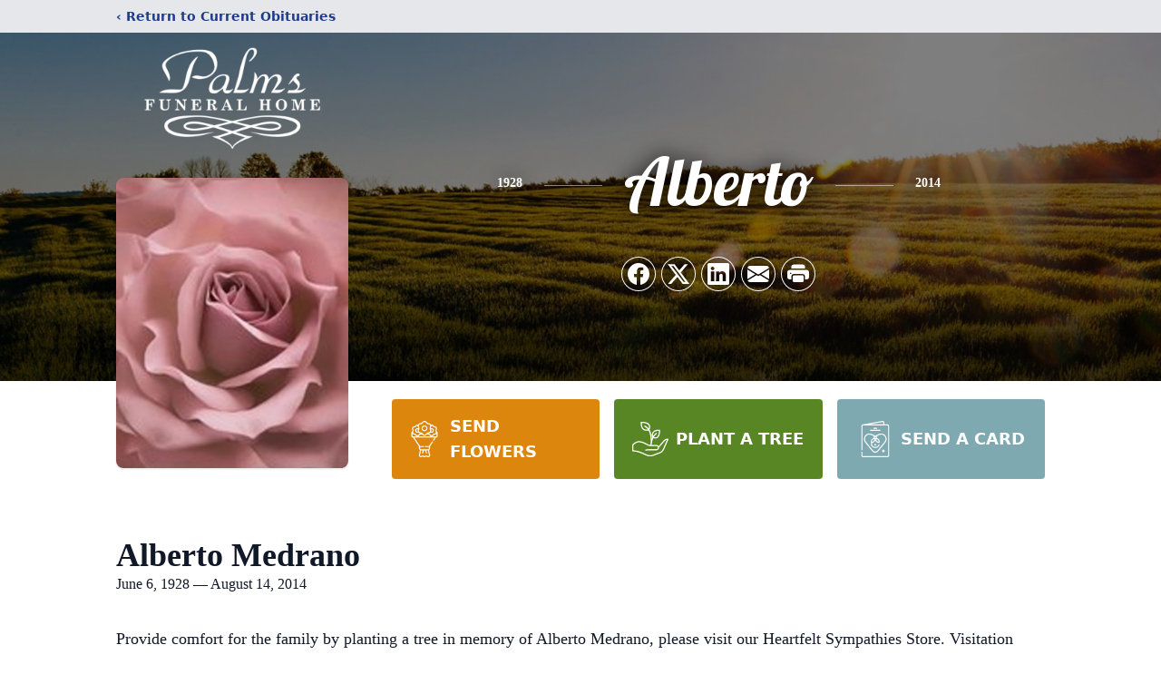

--- FILE ---
content_type: text/html; charset=utf-8
request_url: https://www.google.com/recaptcha/enterprise/anchor?ar=1&k=6Ld9o0cqAAAAAL5dnIPHm2nCBFHaKPoC-_OerqiW&co=aHR0cHM6Ly93d3cucGFsbXNmdW5lcmFsaG9tZS5jb206NDQz&hl=en&type=image&v=N67nZn4AqZkNcbeMu4prBgzg&theme=light&size=invisible&badge=bottomright&anchor-ms=20000&execute-ms=30000&cb=osgwu14hfwdq
body_size: 48545
content:
<!DOCTYPE HTML><html dir="ltr" lang="en"><head><meta http-equiv="Content-Type" content="text/html; charset=UTF-8">
<meta http-equiv="X-UA-Compatible" content="IE=edge">
<title>reCAPTCHA</title>
<style type="text/css">
/* cyrillic-ext */
@font-face {
  font-family: 'Roboto';
  font-style: normal;
  font-weight: 400;
  font-stretch: 100%;
  src: url(//fonts.gstatic.com/s/roboto/v48/KFO7CnqEu92Fr1ME7kSn66aGLdTylUAMa3GUBHMdazTgWw.woff2) format('woff2');
  unicode-range: U+0460-052F, U+1C80-1C8A, U+20B4, U+2DE0-2DFF, U+A640-A69F, U+FE2E-FE2F;
}
/* cyrillic */
@font-face {
  font-family: 'Roboto';
  font-style: normal;
  font-weight: 400;
  font-stretch: 100%;
  src: url(//fonts.gstatic.com/s/roboto/v48/KFO7CnqEu92Fr1ME7kSn66aGLdTylUAMa3iUBHMdazTgWw.woff2) format('woff2');
  unicode-range: U+0301, U+0400-045F, U+0490-0491, U+04B0-04B1, U+2116;
}
/* greek-ext */
@font-face {
  font-family: 'Roboto';
  font-style: normal;
  font-weight: 400;
  font-stretch: 100%;
  src: url(//fonts.gstatic.com/s/roboto/v48/KFO7CnqEu92Fr1ME7kSn66aGLdTylUAMa3CUBHMdazTgWw.woff2) format('woff2');
  unicode-range: U+1F00-1FFF;
}
/* greek */
@font-face {
  font-family: 'Roboto';
  font-style: normal;
  font-weight: 400;
  font-stretch: 100%;
  src: url(//fonts.gstatic.com/s/roboto/v48/KFO7CnqEu92Fr1ME7kSn66aGLdTylUAMa3-UBHMdazTgWw.woff2) format('woff2');
  unicode-range: U+0370-0377, U+037A-037F, U+0384-038A, U+038C, U+038E-03A1, U+03A3-03FF;
}
/* math */
@font-face {
  font-family: 'Roboto';
  font-style: normal;
  font-weight: 400;
  font-stretch: 100%;
  src: url(//fonts.gstatic.com/s/roboto/v48/KFO7CnqEu92Fr1ME7kSn66aGLdTylUAMawCUBHMdazTgWw.woff2) format('woff2');
  unicode-range: U+0302-0303, U+0305, U+0307-0308, U+0310, U+0312, U+0315, U+031A, U+0326-0327, U+032C, U+032F-0330, U+0332-0333, U+0338, U+033A, U+0346, U+034D, U+0391-03A1, U+03A3-03A9, U+03B1-03C9, U+03D1, U+03D5-03D6, U+03F0-03F1, U+03F4-03F5, U+2016-2017, U+2034-2038, U+203C, U+2040, U+2043, U+2047, U+2050, U+2057, U+205F, U+2070-2071, U+2074-208E, U+2090-209C, U+20D0-20DC, U+20E1, U+20E5-20EF, U+2100-2112, U+2114-2115, U+2117-2121, U+2123-214F, U+2190, U+2192, U+2194-21AE, U+21B0-21E5, U+21F1-21F2, U+21F4-2211, U+2213-2214, U+2216-22FF, U+2308-230B, U+2310, U+2319, U+231C-2321, U+2336-237A, U+237C, U+2395, U+239B-23B7, U+23D0, U+23DC-23E1, U+2474-2475, U+25AF, U+25B3, U+25B7, U+25BD, U+25C1, U+25CA, U+25CC, U+25FB, U+266D-266F, U+27C0-27FF, U+2900-2AFF, U+2B0E-2B11, U+2B30-2B4C, U+2BFE, U+3030, U+FF5B, U+FF5D, U+1D400-1D7FF, U+1EE00-1EEFF;
}
/* symbols */
@font-face {
  font-family: 'Roboto';
  font-style: normal;
  font-weight: 400;
  font-stretch: 100%;
  src: url(//fonts.gstatic.com/s/roboto/v48/KFO7CnqEu92Fr1ME7kSn66aGLdTylUAMaxKUBHMdazTgWw.woff2) format('woff2');
  unicode-range: U+0001-000C, U+000E-001F, U+007F-009F, U+20DD-20E0, U+20E2-20E4, U+2150-218F, U+2190, U+2192, U+2194-2199, U+21AF, U+21E6-21F0, U+21F3, U+2218-2219, U+2299, U+22C4-22C6, U+2300-243F, U+2440-244A, U+2460-24FF, U+25A0-27BF, U+2800-28FF, U+2921-2922, U+2981, U+29BF, U+29EB, U+2B00-2BFF, U+4DC0-4DFF, U+FFF9-FFFB, U+10140-1018E, U+10190-1019C, U+101A0, U+101D0-101FD, U+102E0-102FB, U+10E60-10E7E, U+1D2C0-1D2D3, U+1D2E0-1D37F, U+1F000-1F0FF, U+1F100-1F1AD, U+1F1E6-1F1FF, U+1F30D-1F30F, U+1F315, U+1F31C, U+1F31E, U+1F320-1F32C, U+1F336, U+1F378, U+1F37D, U+1F382, U+1F393-1F39F, U+1F3A7-1F3A8, U+1F3AC-1F3AF, U+1F3C2, U+1F3C4-1F3C6, U+1F3CA-1F3CE, U+1F3D4-1F3E0, U+1F3ED, U+1F3F1-1F3F3, U+1F3F5-1F3F7, U+1F408, U+1F415, U+1F41F, U+1F426, U+1F43F, U+1F441-1F442, U+1F444, U+1F446-1F449, U+1F44C-1F44E, U+1F453, U+1F46A, U+1F47D, U+1F4A3, U+1F4B0, U+1F4B3, U+1F4B9, U+1F4BB, U+1F4BF, U+1F4C8-1F4CB, U+1F4D6, U+1F4DA, U+1F4DF, U+1F4E3-1F4E6, U+1F4EA-1F4ED, U+1F4F7, U+1F4F9-1F4FB, U+1F4FD-1F4FE, U+1F503, U+1F507-1F50B, U+1F50D, U+1F512-1F513, U+1F53E-1F54A, U+1F54F-1F5FA, U+1F610, U+1F650-1F67F, U+1F687, U+1F68D, U+1F691, U+1F694, U+1F698, U+1F6AD, U+1F6B2, U+1F6B9-1F6BA, U+1F6BC, U+1F6C6-1F6CF, U+1F6D3-1F6D7, U+1F6E0-1F6EA, U+1F6F0-1F6F3, U+1F6F7-1F6FC, U+1F700-1F7FF, U+1F800-1F80B, U+1F810-1F847, U+1F850-1F859, U+1F860-1F887, U+1F890-1F8AD, U+1F8B0-1F8BB, U+1F8C0-1F8C1, U+1F900-1F90B, U+1F93B, U+1F946, U+1F984, U+1F996, U+1F9E9, U+1FA00-1FA6F, U+1FA70-1FA7C, U+1FA80-1FA89, U+1FA8F-1FAC6, U+1FACE-1FADC, U+1FADF-1FAE9, U+1FAF0-1FAF8, U+1FB00-1FBFF;
}
/* vietnamese */
@font-face {
  font-family: 'Roboto';
  font-style: normal;
  font-weight: 400;
  font-stretch: 100%;
  src: url(//fonts.gstatic.com/s/roboto/v48/KFO7CnqEu92Fr1ME7kSn66aGLdTylUAMa3OUBHMdazTgWw.woff2) format('woff2');
  unicode-range: U+0102-0103, U+0110-0111, U+0128-0129, U+0168-0169, U+01A0-01A1, U+01AF-01B0, U+0300-0301, U+0303-0304, U+0308-0309, U+0323, U+0329, U+1EA0-1EF9, U+20AB;
}
/* latin-ext */
@font-face {
  font-family: 'Roboto';
  font-style: normal;
  font-weight: 400;
  font-stretch: 100%;
  src: url(//fonts.gstatic.com/s/roboto/v48/KFO7CnqEu92Fr1ME7kSn66aGLdTylUAMa3KUBHMdazTgWw.woff2) format('woff2');
  unicode-range: U+0100-02BA, U+02BD-02C5, U+02C7-02CC, U+02CE-02D7, U+02DD-02FF, U+0304, U+0308, U+0329, U+1D00-1DBF, U+1E00-1E9F, U+1EF2-1EFF, U+2020, U+20A0-20AB, U+20AD-20C0, U+2113, U+2C60-2C7F, U+A720-A7FF;
}
/* latin */
@font-face {
  font-family: 'Roboto';
  font-style: normal;
  font-weight: 400;
  font-stretch: 100%;
  src: url(//fonts.gstatic.com/s/roboto/v48/KFO7CnqEu92Fr1ME7kSn66aGLdTylUAMa3yUBHMdazQ.woff2) format('woff2');
  unicode-range: U+0000-00FF, U+0131, U+0152-0153, U+02BB-02BC, U+02C6, U+02DA, U+02DC, U+0304, U+0308, U+0329, U+2000-206F, U+20AC, U+2122, U+2191, U+2193, U+2212, U+2215, U+FEFF, U+FFFD;
}
/* cyrillic-ext */
@font-face {
  font-family: 'Roboto';
  font-style: normal;
  font-weight: 500;
  font-stretch: 100%;
  src: url(//fonts.gstatic.com/s/roboto/v48/KFO7CnqEu92Fr1ME7kSn66aGLdTylUAMa3GUBHMdazTgWw.woff2) format('woff2');
  unicode-range: U+0460-052F, U+1C80-1C8A, U+20B4, U+2DE0-2DFF, U+A640-A69F, U+FE2E-FE2F;
}
/* cyrillic */
@font-face {
  font-family: 'Roboto';
  font-style: normal;
  font-weight: 500;
  font-stretch: 100%;
  src: url(//fonts.gstatic.com/s/roboto/v48/KFO7CnqEu92Fr1ME7kSn66aGLdTylUAMa3iUBHMdazTgWw.woff2) format('woff2');
  unicode-range: U+0301, U+0400-045F, U+0490-0491, U+04B0-04B1, U+2116;
}
/* greek-ext */
@font-face {
  font-family: 'Roboto';
  font-style: normal;
  font-weight: 500;
  font-stretch: 100%;
  src: url(//fonts.gstatic.com/s/roboto/v48/KFO7CnqEu92Fr1ME7kSn66aGLdTylUAMa3CUBHMdazTgWw.woff2) format('woff2');
  unicode-range: U+1F00-1FFF;
}
/* greek */
@font-face {
  font-family: 'Roboto';
  font-style: normal;
  font-weight: 500;
  font-stretch: 100%;
  src: url(//fonts.gstatic.com/s/roboto/v48/KFO7CnqEu92Fr1ME7kSn66aGLdTylUAMa3-UBHMdazTgWw.woff2) format('woff2');
  unicode-range: U+0370-0377, U+037A-037F, U+0384-038A, U+038C, U+038E-03A1, U+03A3-03FF;
}
/* math */
@font-face {
  font-family: 'Roboto';
  font-style: normal;
  font-weight: 500;
  font-stretch: 100%;
  src: url(//fonts.gstatic.com/s/roboto/v48/KFO7CnqEu92Fr1ME7kSn66aGLdTylUAMawCUBHMdazTgWw.woff2) format('woff2');
  unicode-range: U+0302-0303, U+0305, U+0307-0308, U+0310, U+0312, U+0315, U+031A, U+0326-0327, U+032C, U+032F-0330, U+0332-0333, U+0338, U+033A, U+0346, U+034D, U+0391-03A1, U+03A3-03A9, U+03B1-03C9, U+03D1, U+03D5-03D6, U+03F0-03F1, U+03F4-03F5, U+2016-2017, U+2034-2038, U+203C, U+2040, U+2043, U+2047, U+2050, U+2057, U+205F, U+2070-2071, U+2074-208E, U+2090-209C, U+20D0-20DC, U+20E1, U+20E5-20EF, U+2100-2112, U+2114-2115, U+2117-2121, U+2123-214F, U+2190, U+2192, U+2194-21AE, U+21B0-21E5, U+21F1-21F2, U+21F4-2211, U+2213-2214, U+2216-22FF, U+2308-230B, U+2310, U+2319, U+231C-2321, U+2336-237A, U+237C, U+2395, U+239B-23B7, U+23D0, U+23DC-23E1, U+2474-2475, U+25AF, U+25B3, U+25B7, U+25BD, U+25C1, U+25CA, U+25CC, U+25FB, U+266D-266F, U+27C0-27FF, U+2900-2AFF, U+2B0E-2B11, U+2B30-2B4C, U+2BFE, U+3030, U+FF5B, U+FF5D, U+1D400-1D7FF, U+1EE00-1EEFF;
}
/* symbols */
@font-face {
  font-family: 'Roboto';
  font-style: normal;
  font-weight: 500;
  font-stretch: 100%;
  src: url(//fonts.gstatic.com/s/roboto/v48/KFO7CnqEu92Fr1ME7kSn66aGLdTylUAMaxKUBHMdazTgWw.woff2) format('woff2');
  unicode-range: U+0001-000C, U+000E-001F, U+007F-009F, U+20DD-20E0, U+20E2-20E4, U+2150-218F, U+2190, U+2192, U+2194-2199, U+21AF, U+21E6-21F0, U+21F3, U+2218-2219, U+2299, U+22C4-22C6, U+2300-243F, U+2440-244A, U+2460-24FF, U+25A0-27BF, U+2800-28FF, U+2921-2922, U+2981, U+29BF, U+29EB, U+2B00-2BFF, U+4DC0-4DFF, U+FFF9-FFFB, U+10140-1018E, U+10190-1019C, U+101A0, U+101D0-101FD, U+102E0-102FB, U+10E60-10E7E, U+1D2C0-1D2D3, U+1D2E0-1D37F, U+1F000-1F0FF, U+1F100-1F1AD, U+1F1E6-1F1FF, U+1F30D-1F30F, U+1F315, U+1F31C, U+1F31E, U+1F320-1F32C, U+1F336, U+1F378, U+1F37D, U+1F382, U+1F393-1F39F, U+1F3A7-1F3A8, U+1F3AC-1F3AF, U+1F3C2, U+1F3C4-1F3C6, U+1F3CA-1F3CE, U+1F3D4-1F3E0, U+1F3ED, U+1F3F1-1F3F3, U+1F3F5-1F3F7, U+1F408, U+1F415, U+1F41F, U+1F426, U+1F43F, U+1F441-1F442, U+1F444, U+1F446-1F449, U+1F44C-1F44E, U+1F453, U+1F46A, U+1F47D, U+1F4A3, U+1F4B0, U+1F4B3, U+1F4B9, U+1F4BB, U+1F4BF, U+1F4C8-1F4CB, U+1F4D6, U+1F4DA, U+1F4DF, U+1F4E3-1F4E6, U+1F4EA-1F4ED, U+1F4F7, U+1F4F9-1F4FB, U+1F4FD-1F4FE, U+1F503, U+1F507-1F50B, U+1F50D, U+1F512-1F513, U+1F53E-1F54A, U+1F54F-1F5FA, U+1F610, U+1F650-1F67F, U+1F687, U+1F68D, U+1F691, U+1F694, U+1F698, U+1F6AD, U+1F6B2, U+1F6B9-1F6BA, U+1F6BC, U+1F6C6-1F6CF, U+1F6D3-1F6D7, U+1F6E0-1F6EA, U+1F6F0-1F6F3, U+1F6F7-1F6FC, U+1F700-1F7FF, U+1F800-1F80B, U+1F810-1F847, U+1F850-1F859, U+1F860-1F887, U+1F890-1F8AD, U+1F8B0-1F8BB, U+1F8C0-1F8C1, U+1F900-1F90B, U+1F93B, U+1F946, U+1F984, U+1F996, U+1F9E9, U+1FA00-1FA6F, U+1FA70-1FA7C, U+1FA80-1FA89, U+1FA8F-1FAC6, U+1FACE-1FADC, U+1FADF-1FAE9, U+1FAF0-1FAF8, U+1FB00-1FBFF;
}
/* vietnamese */
@font-face {
  font-family: 'Roboto';
  font-style: normal;
  font-weight: 500;
  font-stretch: 100%;
  src: url(//fonts.gstatic.com/s/roboto/v48/KFO7CnqEu92Fr1ME7kSn66aGLdTylUAMa3OUBHMdazTgWw.woff2) format('woff2');
  unicode-range: U+0102-0103, U+0110-0111, U+0128-0129, U+0168-0169, U+01A0-01A1, U+01AF-01B0, U+0300-0301, U+0303-0304, U+0308-0309, U+0323, U+0329, U+1EA0-1EF9, U+20AB;
}
/* latin-ext */
@font-face {
  font-family: 'Roboto';
  font-style: normal;
  font-weight: 500;
  font-stretch: 100%;
  src: url(//fonts.gstatic.com/s/roboto/v48/KFO7CnqEu92Fr1ME7kSn66aGLdTylUAMa3KUBHMdazTgWw.woff2) format('woff2');
  unicode-range: U+0100-02BA, U+02BD-02C5, U+02C7-02CC, U+02CE-02D7, U+02DD-02FF, U+0304, U+0308, U+0329, U+1D00-1DBF, U+1E00-1E9F, U+1EF2-1EFF, U+2020, U+20A0-20AB, U+20AD-20C0, U+2113, U+2C60-2C7F, U+A720-A7FF;
}
/* latin */
@font-face {
  font-family: 'Roboto';
  font-style: normal;
  font-weight: 500;
  font-stretch: 100%;
  src: url(//fonts.gstatic.com/s/roboto/v48/KFO7CnqEu92Fr1ME7kSn66aGLdTylUAMa3yUBHMdazQ.woff2) format('woff2');
  unicode-range: U+0000-00FF, U+0131, U+0152-0153, U+02BB-02BC, U+02C6, U+02DA, U+02DC, U+0304, U+0308, U+0329, U+2000-206F, U+20AC, U+2122, U+2191, U+2193, U+2212, U+2215, U+FEFF, U+FFFD;
}
/* cyrillic-ext */
@font-face {
  font-family: 'Roboto';
  font-style: normal;
  font-weight: 900;
  font-stretch: 100%;
  src: url(//fonts.gstatic.com/s/roboto/v48/KFO7CnqEu92Fr1ME7kSn66aGLdTylUAMa3GUBHMdazTgWw.woff2) format('woff2');
  unicode-range: U+0460-052F, U+1C80-1C8A, U+20B4, U+2DE0-2DFF, U+A640-A69F, U+FE2E-FE2F;
}
/* cyrillic */
@font-face {
  font-family: 'Roboto';
  font-style: normal;
  font-weight: 900;
  font-stretch: 100%;
  src: url(//fonts.gstatic.com/s/roboto/v48/KFO7CnqEu92Fr1ME7kSn66aGLdTylUAMa3iUBHMdazTgWw.woff2) format('woff2');
  unicode-range: U+0301, U+0400-045F, U+0490-0491, U+04B0-04B1, U+2116;
}
/* greek-ext */
@font-face {
  font-family: 'Roboto';
  font-style: normal;
  font-weight: 900;
  font-stretch: 100%;
  src: url(//fonts.gstatic.com/s/roboto/v48/KFO7CnqEu92Fr1ME7kSn66aGLdTylUAMa3CUBHMdazTgWw.woff2) format('woff2');
  unicode-range: U+1F00-1FFF;
}
/* greek */
@font-face {
  font-family: 'Roboto';
  font-style: normal;
  font-weight: 900;
  font-stretch: 100%;
  src: url(//fonts.gstatic.com/s/roboto/v48/KFO7CnqEu92Fr1ME7kSn66aGLdTylUAMa3-UBHMdazTgWw.woff2) format('woff2');
  unicode-range: U+0370-0377, U+037A-037F, U+0384-038A, U+038C, U+038E-03A1, U+03A3-03FF;
}
/* math */
@font-face {
  font-family: 'Roboto';
  font-style: normal;
  font-weight: 900;
  font-stretch: 100%;
  src: url(//fonts.gstatic.com/s/roboto/v48/KFO7CnqEu92Fr1ME7kSn66aGLdTylUAMawCUBHMdazTgWw.woff2) format('woff2');
  unicode-range: U+0302-0303, U+0305, U+0307-0308, U+0310, U+0312, U+0315, U+031A, U+0326-0327, U+032C, U+032F-0330, U+0332-0333, U+0338, U+033A, U+0346, U+034D, U+0391-03A1, U+03A3-03A9, U+03B1-03C9, U+03D1, U+03D5-03D6, U+03F0-03F1, U+03F4-03F5, U+2016-2017, U+2034-2038, U+203C, U+2040, U+2043, U+2047, U+2050, U+2057, U+205F, U+2070-2071, U+2074-208E, U+2090-209C, U+20D0-20DC, U+20E1, U+20E5-20EF, U+2100-2112, U+2114-2115, U+2117-2121, U+2123-214F, U+2190, U+2192, U+2194-21AE, U+21B0-21E5, U+21F1-21F2, U+21F4-2211, U+2213-2214, U+2216-22FF, U+2308-230B, U+2310, U+2319, U+231C-2321, U+2336-237A, U+237C, U+2395, U+239B-23B7, U+23D0, U+23DC-23E1, U+2474-2475, U+25AF, U+25B3, U+25B7, U+25BD, U+25C1, U+25CA, U+25CC, U+25FB, U+266D-266F, U+27C0-27FF, U+2900-2AFF, U+2B0E-2B11, U+2B30-2B4C, U+2BFE, U+3030, U+FF5B, U+FF5D, U+1D400-1D7FF, U+1EE00-1EEFF;
}
/* symbols */
@font-face {
  font-family: 'Roboto';
  font-style: normal;
  font-weight: 900;
  font-stretch: 100%;
  src: url(//fonts.gstatic.com/s/roboto/v48/KFO7CnqEu92Fr1ME7kSn66aGLdTylUAMaxKUBHMdazTgWw.woff2) format('woff2');
  unicode-range: U+0001-000C, U+000E-001F, U+007F-009F, U+20DD-20E0, U+20E2-20E4, U+2150-218F, U+2190, U+2192, U+2194-2199, U+21AF, U+21E6-21F0, U+21F3, U+2218-2219, U+2299, U+22C4-22C6, U+2300-243F, U+2440-244A, U+2460-24FF, U+25A0-27BF, U+2800-28FF, U+2921-2922, U+2981, U+29BF, U+29EB, U+2B00-2BFF, U+4DC0-4DFF, U+FFF9-FFFB, U+10140-1018E, U+10190-1019C, U+101A0, U+101D0-101FD, U+102E0-102FB, U+10E60-10E7E, U+1D2C0-1D2D3, U+1D2E0-1D37F, U+1F000-1F0FF, U+1F100-1F1AD, U+1F1E6-1F1FF, U+1F30D-1F30F, U+1F315, U+1F31C, U+1F31E, U+1F320-1F32C, U+1F336, U+1F378, U+1F37D, U+1F382, U+1F393-1F39F, U+1F3A7-1F3A8, U+1F3AC-1F3AF, U+1F3C2, U+1F3C4-1F3C6, U+1F3CA-1F3CE, U+1F3D4-1F3E0, U+1F3ED, U+1F3F1-1F3F3, U+1F3F5-1F3F7, U+1F408, U+1F415, U+1F41F, U+1F426, U+1F43F, U+1F441-1F442, U+1F444, U+1F446-1F449, U+1F44C-1F44E, U+1F453, U+1F46A, U+1F47D, U+1F4A3, U+1F4B0, U+1F4B3, U+1F4B9, U+1F4BB, U+1F4BF, U+1F4C8-1F4CB, U+1F4D6, U+1F4DA, U+1F4DF, U+1F4E3-1F4E6, U+1F4EA-1F4ED, U+1F4F7, U+1F4F9-1F4FB, U+1F4FD-1F4FE, U+1F503, U+1F507-1F50B, U+1F50D, U+1F512-1F513, U+1F53E-1F54A, U+1F54F-1F5FA, U+1F610, U+1F650-1F67F, U+1F687, U+1F68D, U+1F691, U+1F694, U+1F698, U+1F6AD, U+1F6B2, U+1F6B9-1F6BA, U+1F6BC, U+1F6C6-1F6CF, U+1F6D3-1F6D7, U+1F6E0-1F6EA, U+1F6F0-1F6F3, U+1F6F7-1F6FC, U+1F700-1F7FF, U+1F800-1F80B, U+1F810-1F847, U+1F850-1F859, U+1F860-1F887, U+1F890-1F8AD, U+1F8B0-1F8BB, U+1F8C0-1F8C1, U+1F900-1F90B, U+1F93B, U+1F946, U+1F984, U+1F996, U+1F9E9, U+1FA00-1FA6F, U+1FA70-1FA7C, U+1FA80-1FA89, U+1FA8F-1FAC6, U+1FACE-1FADC, U+1FADF-1FAE9, U+1FAF0-1FAF8, U+1FB00-1FBFF;
}
/* vietnamese */
@font-face {
  font-family: 'Roboto';
  font-style: normal;
  font-weight: 900;
  font-stretch: 100%;
  src: url(//fonts.gstatic.com/s/roboto/v48/KFO7CnqEu92Fr1ME7kSn66aGLdTylUAMa3OUBHMdazTgWw.woff2) format('woff2');
  unicode-range: U+0102-0103, U+0110-0111, U+0128-0129, U+0168-0169, U+01A0-01A1, U+01AF-01B0, U+0300-0301, U+0303-0304, U+0308-0309, U+0323, U+0329, U+1EA0-1EF9, U+20AB;
}
/* latin-ext */
@font-face {
  font-family: 'Roboto';
  font-style: normal;
  font-weight: 900;
  font-stretch: 100%;
  src: url(//fonts.gstatic.com/s/roboto/v48/KFO7CnqEu92Fr1ME7kSn66aGLdTylUAMa3KUBHMdazTgWw.woff2) format('woff2');
  unicode-range: U+0100-02BA, U+02BD-02C5, U+02C7-02CC, U+02CE-02D7, U+02DD-02FF, U+0304, U+0308, U+0329, U+1D00-1DBF, U+1E00-1E9F, U+1EF2-1EFF, U+2020, U+20A0-20AB, U+20AD-20C0, U+2113, U+2C60-2C7F, U+A720-A7FF;
}
/* latin */
@font-face {
  font-family: 'Roboto';
  font-style: normal;
  font-weight: 900;
  font-stretch: 100%;
  src: url(//fonts.gstatic.com/s/roboto/v48/KFO7CnqEu92Fr1ME7kSn66aGLdTylUAMa3yUBHMdazQ.woff2) format('woff2');
  unicode-range: U+0000-00FF, U+0131, U+0152-0153, U+02BB-02BC, U+02C6, U+02DA, U+02DC, U+0304, U+0308, U+0329, U+2000-206F, U+20AC, U+2122, U+2191, U+2193, U+2212, U+2215, U+FEFF, U+FFFD;
}

</style>
<link rel="stylesheet" type="text/css" href="https://www.gstatic.com/recaptcha/releases/N67nZn4AqZkNcbeMu4prBgzg/styles__ltr.css">
<script nonce="Z_JPCZEiOVpmlGoBxSV-yw" type="text/javascript">window['__recaptcha_api'] = 'https://www.google.com/recaptcha/enterprise/';</script>
<script type="text/javascript" src="https://www.gstatic.com/recaptcha/releases/N67nZn4AqZkNcbeMu4prBgzg/recaptcha__en.js" nonce="Z_JPCZEiOVpmlGoBxSV-yw">
      
    </script></head>
<body><div id="rc-anchor-alert" class="rc-anchor-alert"></div>
<input type="hidden" id="recaptcha-token" value="[base64]">
<script type="text/javascript" nonce="Z_JPCZEiOVpmlGoBxSV-yw">
      recaptcha.anchor.Main.init("[\x22ainput\x22,[\x22bgdata\x22,\x22\x22,\[base64]/[base64]/MjU1Ong/[base64]/[base64]/[base64]/[base64]/[base64]/[base64]/[base64]/[base64]/[base64]/[base64]/[base64]/[base64]/[base64]/[base64]/[base64]\\u003d\x22,\[base64]\\u003d\x22,\[base64]/[base64]/DqlhKA8KGw5HCvsOuUArDqMOqUMOiw6bDjMK4KsOaSsOSwr7Dq20Pw4Q0wqnDrkZ9TsKRdCh0w7zCuD3CucOHR8OFXcOvw67Cp8OLRMKiwqXDnMOnwoNnZkMuwqnCisK7w4pafsOWUMK5wolXdcKPwqFaw5zCk8Owc8Opw6TDsMKzMX7Dmg/DtsKew7jCvcKSUUtwDMOGRsOrwpUewpQwNVMkBBRYwqzCh2XCu8K5cSnDo0vClG4iVHXDhxQFC8KWWMOFEFvCt0vDsMKZwqVlwrMHLgTCtsK7w7ADDFnCnBLDuE9DJMO/[base64]/DiMOVVsK8wpMTNiRfwrnDt8KpdCRXI8KLXcKtDkLCu8OxwrNBS8OfNj4ow4TDvsOMc8O2w7TComnCnWgTQgALXnXDmMKBwoXClmo2WsONJ8OKw4bDpsOZBsO3w7U7I8OrwoY9wqhFwpvCicKLLMKbwrPDr8K/OsO1w4/CmsOPw53Dm2XDmQJIw4puCsKvwpXChMK/ZcKbw5jDmcO9EQ8Iw5fDhMOlP8KBRsKmwpkhbMOhPMK+w5laQ8KYeBViw4nClcOWPAdEO8KbwqLDgjp7exzDncOdMsONQUIXeWPClcKBGRFrTGcVKcKTUG3DssOyZMKmOcKBwpbCjMOrXQfChlZEw4rDiMOTwpjCq8O/Gz3Cs1jDsMOswqQzVl7CssO+w7zCqMKYAcK3w588NnnCiWNjJDnDvsOqPzLDu2jDuSRBwp9YBwnDqVJ2w5zCrzFxwojClsK/wofCgk/[base64]/[base64]/DhcO/wonCtwwzfsOqw57CqRdtJ3zDjTPDoVQOwpBvAcK/[base64]/CsUjDozlCw4Jbwp7Ck8Kmw6vCuMOtw4/CuVstcsK4URcsSBTDt2E9wqbDuFnCgELCgMOiwohrw4UYHsKzVsOvZsKqw5Z3Yh3CjcO3w6VFG8Onf0bDqcKFwqzCpMK1dQjCpmcIbsKUwrzCuV7CoXfCgiDCrcKaLcOjw5R/[base64]/w6oewrjDlzwSwo0jRhhoTcO+wo/ChwfCoF7Dshx5w57DkcOXB27DvSw6UQrCrwvCgBMLwq1swp3Di8OQw7/CrnHCnsKDwq/CrMK0w69kD8OQO8OZOztIFnJaT8K/w4dcwqVgwqIuw5g3wqtFw50wwrfDssKABQdkwrRAQF/DlMK3GsK8w7fClsKaFcOjCivDoBvCisK2aQzCgsO+wpfCgcOwR8OxW8O3GsK2FB/DvMKiYEwGwrVHE8Osw4wtworCocOPP0tAwoBkHcKWIMO5AAvDrm/[base64]/Cvm88OA3DvmjDhw7DucOTF8KCRUs/E3nCo8OWEyLCtcO7w7PDjsKmJiAGw6TDgxLDhcO/w7hJwoBpO8K/NMOnd8KKHHTDrGHCkcKpZ0A6wrR/wqFMw4bDv28ycBQcHMOzw4xuZCvCsMKNW8K4O8K8w55cw7TDsSzCnkzClCTDgsKrIMKHB3JNFm8Ze8KmS8O4McOnEVIzw7fCrn/Dn8OecsKLwrfCi8KwwpFIT8O/wqbClwfDt8KUwoXDoVYowrdiwq7CucKuw4zDiVPDhR17woXCgcKtwoEnwpvDixsowpLCrWtvAMOnEsOTw6lhwqpYw7bCmcKJBykBwq9Jw43CiD3DmA7DuBLDuCZ/wpp0M8KMAlLDjgdBc14iHsKTw4LCmB5yw5LDgsOmw6rDpnB1EWc8w4bDlmbDgAY6LhocRsKJwodHR8Oyw5TCh1gUE8KTwpDCtcKUMMO0XMOsw5tcbcO9XiVwbcKxw5nDmMOSw7J9w581HHjClXzCvMKrwrfDiMKiJQNqIn1eHBHDsGjCjzHCjFNxwqLCs0/CvgbCn8K0w50xw5wia3llGMO4w7XDrztKwpfChAB2wqjCsWsjw4Ygw7Naw5siwrrCgMOvIcOIwpN3I1ZCw5HDjl7CvMKzQl4ZwojDvjoSG8KNDncjBDhsHMO1wqbDjsKmecKIwpvDsAPDpwbCpw4HwoHCvwTDoR/DuMKAJXI1wo7DlBrDin3DqMKsTjoKeMKzw6sJLQrDmcKYw5fCgcKfQMOowp4XRQImbiPCpzvDgsOSH8KNLV/[base64]/Dr0fDgx3DtsOsw4g9w5hDw4bCoEhowo59wrPCl1XChcKdwo3Dq8OVPMKvwoFFGUJ4wpLDj8KFw5cnwo7Dr8KiGxrCvQjDk2fCusK/S8Ocw5Avw5B+wqNVw6Uvw4EZw5rCo8KiN8Ocwr3DncKSZcKfZcKIO8KQJcOpw67Cui8kw5phw4A5wq/DsCfCvGnClVfDjWnDkl3Cjx4EIFlLwqnDvkzDtMKmM3Q+IADDh8KKaQ/DjjHDtj7CusKfw4rDm8KdAD/Dix0Kw7A9wrxtw7N6woRjQMKLAGUpAF7CisKDw65lw7J3DcOhwoZsw5TDgXfCkcKCZ8Khw5jDgsK/V8O4w4nCj8O0e8KLc8KYw5HCg8OawoEXwoQfw57Cpi4KwrjDk1fDjMKnwph+w7fCqsO0amDCpMOrNw3DunTCvsKOOyPCl8Olw5LDs1oWwotxw6VrA8KlCF1Gbi04w5J8wr/[base64]/w6/DpsKRQMOfVMKUwoV3wqvDoVjDo8KgKhzCpBvDrsOcw4J2GxDChEl6wogkw4cVbWbDgsOmw6hhBnrCuMKPVSTDsgYMwpjCogzCqGbDiD4KwozCpB3DjiFdNztywoPCq3zCq8KxV1BKN8O0XkDCmcOKwrbDsHLCosKAZUVpw79GwqFdCDbCiC/CiMOjw48rw7DCqiDDpB89wp/[base64]/wpzDksOTQQjDlMKqPxjDvXsVXMKTwqXDv8OLwokVAxAIbFXCtcOfw78oR8KgAQjDisO4aB3ClMKqw492FcOaP8Oof8OdJsKdwqocwpXDoVtYwr57w57Cgg5Ew7vDrWw7wofCsWJ6KcKMwq12w6bDgWbCm0EUwqLCqMOiw7DCuMKjw7pBK2h5QR3DtT1/bMKQW1LDhsKfYQoyS8OfwqU5LQY5e8OYwpDDsj7DksOJTsKZUMO3PMKgw7pQeicZVCoQdwNowoLCt0s0FwJTw6dLw5Eaw4HDjiZ3SjZkdGXCocKtw6l0dAg+HMOCwrjDoBbDkcOcDnPCoRdeEWhBwrnCiDIawrNheUfCrsOWwo3CjC/DnTfDt35ew7fDmMKJwocaw441PmjCgcKFwq7DmcOcb8KbCMOHwoISw7MIUSzDtMKrwqvCti8PbF7CisODTcKCw7Z7wqvCvh9lLsKJHsKNOxDCmBc5T3rDgkPCvMO1wotBN8KWAcKhwpx9GcKEfMOow7nCoiTCvMOZwrt2QMOFF244BcOqw7/CocO+w5XCn1Vnw6dnwrDCmmUAFRd8w4rCvw/DmFcLSwUCEjV2w6LDmRhwUlF+TsO7w74+w4DDlsO2Q8OTw6JeZcKfTcKFSFQtw7fDuRzDqsO9w4bCrHbDhn/Dky9RRBEoQyAzU8K8wpZUwp9UDwETw5zChQdbw7/CoUptw4ovKUnDj2JVw4PChcKGw6JaHV/CrXnCqcKtPcKswojDoEUjMsKaw63DrsKPPVJ4wpjCvsKAEMOAwpjDjnnDhX1kC8O7w6DDjcKydsKcwqcIw75JLSjCmMOuLEF7GhPDkELDjMKlwonDmsO/w73DrsOeLsKtw7bDiArDjFPDtkYCw7fDtsKNf8OmUsOLRx4awp84w7c8TBPCn0opw5/CmjLCnkFpwoPDrhLDoVBJw6HDpSVew7IXwq3DhzbCtxwfw6PChyBDAHMjVU3ClQ9hIsK5S0PChsK9GcO4wpQjGMKrwpvDl8KCw7nCmhvCmEclOzQlK3M4w7XDmyZJeCrCvHpww7PClcOww4pQFMKlwrHDmkMxLMKZMhTClF/CtUETwpnCtsKGGU5Hw6PCliPDo8KOF8K7wocnwrM6wosLd8OFDsKRw7DDmcK6LwV6w7jDg8K5w7g9U8OGw6TCiSXCqMOaw7wOw6rDiMKXwqHCmcK/w4/DlMK1w6UKw5TCrsOAM1YeU8KQwoHDpsOUw6cKPigTwqZZZkTCmQDDpcOVw7DCh8O0VsKDYirDnlMDw484w4x8w5XCkmvCt8K7PDbDhUfCvcK4w7XDiwnDh3TCmMOyw6VqBwzCuU8Dw6tmw5dJwoZaKsOrUghuw6PDn8KFwrzCg3/ChBrClk/Cs0zCg0ZXV8OAInNsL8OfwrvDgxRmw6XDuyfDg8KFCsKrIVbDk8KSwr/CoAvDmUJ/w7/[base64]/DmD/[base64]/DnkXCj1nCukbCpEoEw7PDpsKmCcKewqFBbhc5wrXCs8O/IXHCoXFXwqcbw61ZEMKvYmoIYsK6ZWnDsTJDwpw1woHDncOxYMK7O8Obwqpww5PChMK9ZcKkcMKNTsOjEnkhwpDCi8KYMyPClVnDucKbd1wDMhYkAQ3CqMK5JcKBw7NIEsKew6JGRHrCmh7DsC3Cr0PDrsOcCR/DrMOnQcKvw7w4a8KFJx7CssKSHhkVYsOmAxZmw6xoeMODIjLDiMO2w7fCgDdPBcKiRSRgwrszw77Dl8OBBsKAA8Oww75sw4/DrMK1wrzCpncHPcOowqJ1wr7DsH0cw4DDlWLDrsKFwoYhwqDDmAjDkShhw4MpQcKsw7bCqnvDksK4wrLDsMOYw6kxFMOAwocmBsK6U8KJYMKhwovDjgc7w4FXfEEFBFwAUW/DvMK8LFvDkcO6YsOJw4rCgBvDtsK2cRY+KsOmQQshTMOFNDLDlQQPMcKQw7vCjsKYBH3DgXzDj8O5woXCssKpZsOww4/[base64]/DvUd+wpvDtUYYIMOEWsKkIcK9wo1Vw7bDjsOgM33DrBDDvTHCt2DDjEXDhkDCkRPCrsKJM8KCH8K0GMOdXAfCtCJPwqzCtEIQFHseIC7DhULCuD/CosOLUkNtwqUswrNdw4bDgMOYekMmw4PCpcKkwpnDhcKVwrXDlcOif0fCrWUQEsOLwpLDol9XwoFcakvCtgxDw4PCu8KvTSzCo8KlR8Oew5HDthYlLMOGwrzClzlKKMOkw6cEw4lsw47DnQnDrzIoD8O/w6ogw6kYw40yfcKyUDjDhcKsw5kSQ8KOXcKNJ2DCr8KUNhQrw448w4vClMK7dA/[base64]/Cj8KPwo3Dg8KUworCm8KUwopOHcKcIDzCsMOfGsK5c8OYwr8FwpPDu3EjwrPDhHR2wp7DhV99ciTDjlPCicKDwoPCtsOXw5diTzRUw5TDv8KlSsKSwoVfwqHCscKww7/Dq8Oza8Klw4rCrBp+w7E8Awsvw6Vxa8OqBmVxw70bw77CgCEHwqfCtMKkHHIFXQDCiw7DjMOuworCicKLwpkTC2BnwqbDhQ/CssKgYmNcwqPClMK+w7wRbUkWw7jCmF7CqMK4wqgFSMKeecKGwqHDj3TCqMOCwoZ8wqo/A8Oow78SSsKkw5zCssK1wpbCt0TDncODwqlKwq55wopufMOFw710wqnDiRd5BB7DocOfw5x8VToHw7jCuhLCgcO+w7Qkw6LDoxjDmxk/ZkjDmEzDoEkBCWrDmgTCq8KZwqDCosKFw7AEWsOHVsOvw5DDowfCklXCnQDDgALDgXPCnsObw4ZJwodFw5F2UAfCjcOJwpzDvcKEw6bCvnrDi8Kew4hRHQ4ewoQBw6tAUVPCiMKIwqoiw48pb0vDo8O0ScKFRGQgwpZ5P2bCjsKjwqrCvcOaam/[base64]/Dt8OjIV/CrsKaOMOuG8Ojwo/DrlkvNsKTw4fDqMKNFMKxwrkPw7jDiiZ9w6VEXMOnwoHDj8OXZMO4GX/Cm1FPfAYzEgLCrxDCmMKTTlsbwp/[base64]/DlVzCq8Kqd8OswoHCn8OZe8OGbGLCpsOgwqB3w4wxesOnwqvDhj3CkcKJXQ51wqA3wqvDgVjDu3vCmyk6w6BoYi/Du8K9wrXDq8KXbMKowrbCpXrDkTx9ehfCoxd2WnxwwoPCtcODKsKmw5gFw7nCnlfCqsOROmrCqcOSwoLCslc0wpJpw7XCpEvDrMKQwrELwoAaCyTDjirDiMKpw7c5wofCgcKfwrHDlsOYGBVgwpDDqxxhPXrCr8KvG8OJP8KswpxFRsK/F8ONwqAOBAp/EAltwoDDrSPDoXQdFMO0ZnTDqMKLKlXCtcKFN8Oxw5ZEDFrCnyl9cR7DrEtqw49ew4TDpk4uw4EeKMKXf152PcOrw5Upwpx6SyliLcOdw7NoacKdfMK/e8OVQA3CuMOiw7NUw4TDjMOTw4XCscOHDgrCncK5DsOQIsKDJV/DvSDDvsOAw5DCrMO5w6t5wqbCvsO/[base64]/FF8mdWY9USbDvRliw6rDgcOAGcOQfMKSegx/w6gewonDqcOywrYGEcOXwrdTe8ONw5dAw4cRfzI5w4jDk8OawrLCpcKTfcOww44bwqjDpcOqwpVcwowDwovDklAQSAvDj8KGbMO0w65rc8O5YsKdWzXDosOKPVwhwofCt8KcacKlIETDghLCpcK/SsK8QMOrc8OEwqslw5vDpXR2w40ZV8O1w5/[base64]/[base64]/CoMKIU3Rcw7nDrMK4wpNfwrTCscKqVm3DscKEbBzDv2Q/w7lRR8Kuc3V8w6MGwrU4wrTDvxvDlAlYw47DisKew7dOc8Oowp3ChcKYwpXDn3vCgyETcUvCosOARF0vw791wpxHw5vDiyJxH8OOZ1QfbV3ChcKHwp7CrWwKwr8oNkoMHzh9w7V0CD98w712w5E+XUEcwqXChcO/w7/CisKAw5ZyScOhw7jCqsKRaUbDvwPCiMOMR8O8esORw4rCksKNcDpwYHnCrlI/[base64]/J8K8w47CqsKLw7B4Igpyw4zDi8Okw4LDucKew4csSsKrUcKFw5F7wrLDkWTCj8KSw4LCjkfDqVN5OCTDtsKcwo8Gw4nDjWPCj8OXZsKSEsK4w6DCsMOSw594wr/CgTXCsMKQw4fCj3fCv8OtDcO6GsOOYBXCjMKmSsK1JEpwwrdMw5XDgFXCl8O6w7NUwpoqTHd4w4/DosOzw7/DvMOcwrPDtsOUw4cVwodnP8KjCsOlwqLCtsKlw5HDlMKEwoUvwqTDgg96YWlvfMOOw6UPw6LCmV7DgSzDjsOywpHDoxTCi8OLwr12w4PDg3PDtGAew75yQ8KAdcKAIk/DiMKkw6QZOcK6bjEWTcKZwrxAw77Cu2PDncOJw50kIFAAw4sWb2Juw4hjY8OaAE3DhMKLS3HCnMKZN8KAYxPCpg7DtsOiw4LCosOJC3sqwpMCwqswfmt+FsKdI8KCw6nDhsOYbDLCisOtwrQowqkMw6UBwrXCjMKHX8O2w4XDuG7DhG/CnMKzJMK7LjgKw57DqsKYwozChzdCw6XCgcKvw7NqJcKrCMOdGsOzaUtoEMONw6jCn3UFccOaSnQpezfCq3fDqcKLJm1Lw4nDomNCwpBNFBTDowVEwpnCugDCmxIQTk4Iw5zCtFpcYsOSwrIQw4vDmws9w4/CvThIM8OFZsK7OsOaV8OEdULCsQpdw6TDhArDmjQ2Z8KNw4ZUwrfDgcKVBMOLCWfCrMOZfsOgDcKBwr/[base64]/PzTCtn/ClMOVwoMWwq1Uw7d1w6HCuAPDqE3Dm2TDtRLCksKOTsObwp7Dt8OYwq/DssKCw4PDtWl5DsOMXyzDgCY5woXCqm94wqY/HwvDpDDCjEzDvMKcW8OpI8O/c8OMQCFEKFM2w6p9EsKbw4jCpXILwo8Cw5XDg8KBZcKZwoZ2w7HDhQjCuRoaTSrDn0/CphUYwqpiw4ZYFzjDm8OjwovCq8OQwphSw73DgcOMwrljwrcFEMKjJcOnBsKlXMOww7vChcOlw5TDicOMLXs8CAF4wr7CqMKIMUzCh2R4DcK+FcKmw7nChcKiN8O5esKPwqrDkcOSwp/DkcOhOQoJw6VUwpA9NMOTOMOjY8ODw75tHMKIK2fCiVLDmMKcwpELbl/Cvx7CtcKWfcOkRsOdHsOAw4tFG8KLSR4lYw/Dh2TDkMKlw4V9OHTDqxRJZgZKUzkfGsO8wo7DocOzXMOHdVA/[base64]/fDDCrsOIIMKyw6wEw7XDqMK7wr7Cv0PDu8KZUMKBw5bDusKQeMO4wojCozTDgMKTTwTDgFwnJ8OYwpTCqcO6cUx7w6VzwrIsHloyQsOUwrjDm8KJwqrCuHfDi8KGw7ZkYGzCusOtZMKewojCvg05wpvCo8OUwq0qAsOkwqRKbcKAOzzCpMOnPh/DvE7CiQ/DjS3DjsKYw4Aawr3DoVVuHmIEw7HDhXzDlR5jZHIeAsOHdsKDR0/DqcO4FGgTQx/Dk3zDqsOrw4IFwrjDjMK3wp8Ew6Irw4bClQTDlsKgbF3CjH3CiGw2w6XDrMKFw7tPcMKPw63CjXkSw6DCpsKlwr8Qw5/ChzhYdsOOGiDDj8K0Z8Oww5Zkwpk1GmfCusOYAjzCrHhDwq43bcOqwqfDswbCpsKRw4dNw7nDgUcHw5skwqzDvwHDhgHDrMKBw63DuhLCscKzw5rCt8OfwqwFw7bDrQ1VDEdIwqlAZsKhYMKxIcOKwrwnYS/CuSPDsg3DrsOWF0HDt8KhwovCqTs6w6jCsMO3OyTCm3t7QMKAeyHDj0sUQApZLcK+PkQhZ0TDuE/Cr2/DksKKw7HDlcKpf8KQP3DCssKlaEwLGsKBw60qHjXDrSFJVsK/w7vDlcOhZMOVwpnDsn3Dp8Ozw4sTwo3DvDXDg8OtwpRRwrsTw53DuMKSHMOfw7R8wrjDiU/DjBxAw6jDhADCnAvDmMOZKMOaQcOqHHx9wrFKw54owpLDqipucy4Fw6pwNsKVPXojw6XCtT0gEBvDr8O3NsOsw4haw5DCn8O4KsKHw4/DrsKSRw/DnMKuXcOrw7fDtktDwpJww7LCsMKvanIlwobDhRk/w5XDm2DDkng9bk3DvcKVwq/DrGpVwo3DuMOKIU9PwrHDshInw6/CnQoDwqLCqsKgVMOCw7liw5N0RMKxGgfDl8KTQMOyOyPDsWEUCGJxIW3DmVNQLnfDtcKdPFwmw713wrkKMWAXGMO3wprCnkzCucOdSATCh8KCeXcwwrd1wr9McsKldcOjwpUlwobCkMOdwodbw7pVwr8qKw/Do3TDpsKoJE0qw4PCgijCn8KVwoFMJcOlw6rDqiIJJ8OHfXXCr8KCYMO6w5l5w5x3w4wowp8XP8OGYToUwqtJw5jCtMOZQkYUw4bCmEIeHsKZw7XClMOBw5Y8Em/[base64]/DlMKieHQRSQTDn8O7eCdhVcOTw7tUIMOow5/CojXDl2VQw7pMPWhGw6oyXXHDgVnCtArDgsKXw7PDmA8bIETCiVspw67CvcOEfH1EJ2bDkjkxc8KewpLCjWnCkCHCqsKkwpXCpzHCjEjCu8OowobDpsKVSsOlw7pSBEM7d2XCoF/CvFl9w4zDlcOMVV8VEsOCw5fCgUPCqB1BwrzDuV5icMKHIVTCgCzDjMKxLsOYBRvDqMOJTMK3MsKPw5/DswUXBQXDs2I/wrt+wofDiMKRQcK5NMKqMMOKw5DDkMOfwpFwwrcFw6vCuVjCnR5Kc0hrw6FLw5fCjxVqUX0VDB9qwrcXU2YXLsO8woPCjwLCjQYHOcOfw4Qrw4FVw7rDvcORwr5PGVbDs8OoLF7CoxwLw513w7PCssKIS8Osw5szwoHDsk9jX8Kgw5/DhGnCkj/DpMK3w711wptWLWkfwqvDg8Kqw53Ci0F8w7XDqsOIw7RMQxpbwrDDpDPChg9Rw6PDijLDhx5fw6rDo17CvWUcwpjDvG7DtcOhN8OLc8KQwpLDhhvCkMOQIMOVdHF5wrTDt2bDmcKvwqvChsKEXcOJw4vDjyBGMcK/w7TDuMKnecKMw77Ci8OrW8KRwpFYwqV6ZgwxAMOKXMKVw4ZtwpkUwrZYY1NWHkLDjDvDkcKLwpJsw7EJwqTCu3lTLyjDllAXYsO4B1s3UsO3E8OXwrzCi8Otw6rDu34pSMObwr/Dr8OwRBbCqT4swpvDusOWR8OWBkozw4zDo3wMHiRaw60Bw4IoCMO0NcKcMBrDmsKjbl7DhsKKMErDmsKXSXt9RSwyT8ORwoFINSotw5VvVxvCoUpyDngfDmQZRmXDjMOIwp/[base64]/KU0XwrrCmmk+wqvCgFlucj8pN8OeVQx/w6nCjUPCs8KkZcKEw77ChUFmw7ZjPFUhVmbCi8Oew5F+wp7DnsOFNEkVM8KJYRzDjEzDqcKwPHMUODDCisKQHkFtRhdSw5gZw5LCiiPDtMOEW8ObTGjDmcO/GRHDlsKYBxIew5fCn3jCk8OIw6TDgMOxwq5uw6/ClMOacV3Cgk7DkFoowrkYwqbCgh9Iw4XCphPCtBsbw4fCjRZEbMOxw6PDi3jDjz1bwpsZw73DqcKMw7p8TmV6K8OqIMK7MsKPwphmw6XCg8Ovw4AaDjIrH8KMHQsJIGYEwp/DkhTClBJjVjRkw6TCgD5lw53CkFJAw73DhgrDtsKIAcK9BV4TwpvCjcK8wqfDncOmw77DgMOvwpTDmMKHw4fDo2DDs0dSw6VtwpLDtmfDrMOsAkgwFRYpw7EIMmxBwrwVJcONEn9LfQDCqMKzw4XCp8Kawotrw4R8wqc/XF/DlF7CksOZTjFlwqAORsKZUMOfwrc9acO4wqh1w7ohJANjwrJ+w50AJcOeDWnDrjXCnD0Ywr/DmcKnw4DCoMKnw7zCj1rCn2HChMKzeMODwpjDhcKcRMOjw6rClzRTwpM7CcKRw7k+wrlCwqDCisKHbcKzwoJbw4kOAnTCs8OuwpjDs0EIw4/DvcOmTcO8w5dgwrfDmlnDm8KSw7DCmsKFITzDggzDhsOZw4dnwrDDnsKgw70Tw7kMUU/DhEbCumHCk8OuJMKxw4whEAbDiMOCw7lPexTCk8KTw4PDsnnCm8O5w6bCn8O/d0ooC8KyFFPCrMO6wqZCAMKfwoBYwqolw7jCsMKfFmLCsMKDbnQTScOtw7RuRn12EGXCpXTDsVAywqZawrlrJSgHKMOpwpc8PTzCkkvDiUoQwot2YDzCm8OHfVfDqcKVIVvDtcKIwqdpABhnNAUfGjPCusOGw5jCqX7Dr8OfZMOBwoICw4QKQ8O9w51Kw4/CnsObLsKNw7QQwpNcX8O8JsOtw5wpM8K2DsORwrNpwp0HVgdgfVUMa8KRw4nDuz3CrnEuHzjDnMKnwpnClcOewprChcOXHzAkw48aDMOfBnTDpMKew5gSw77Ct8O/CMOUwo/CrksMwrrCtsKxw6BmOzdgwoTDvcOgfgd5SXXDksOTwrLDhz1XCMKcwp/[base64]/DhzAww7oLw6BIaMKNGhLCv8KZEsKzwprCrsOWwpgcV2nCr1LDszMswpIWw4/ClMKiY1rDnMOLKEfDtMOvQMKAeyPClUNHwo9XwrzCgCExU8O0Bh0iwrUGaMKOwr3DsF/CnGzDjyDDgMOuwprDicKSccKfLFkCw6YRcAhoEcO2QgvDvcKnJsKVwpNDMzbCjicHXAPDh8KEw6Z9UcKfZwdvw4MSwokSwo5gw5PCgVbChMK9FC4Rb8OCWMOXZsK8S1NOwoTDsUwBw4wQZVfCtMKjw6pkeRB6w7Eewq/CtMK7CcKqCnQ6UX3DhcKFasO7acOaKlkGX2DCtsK7acONw4XDiGvDvmNGdVbDviQPSXQwwovDvR3DlBLDtUvDmcO7wonDlcK3EMOmG8KhwpMxa2BiZ8Kbw5LCucK/TsO9Nk16NcKNwqtGw7PDjFtAwpnDrcOlwroywpAkw5fCrHTDv0PDvmDCrsKxVsKoRxRSwrzDnnjDrjQTVUPDnCnCo8O+wofDscOmfSBEwr/DhMK6QW7DicOkw416woxVIMO6csOhC8O0w5ENTsO6w68rw6LDgl8MNTN1UcO6w4RKFcO1RTp+b18hS8KKbMO/wrcTw7wowqgPecOyPsKROMOtdm3DunBcw5BKwojCq8OPbUlBSMK/w7MUN1XCtVLCuCPCqCV+H3PClxk3CMKlE8KRGXXCqcKBwovCkGXDpsO0w7ZGXCt2wpdtw63CkmtBw73DkVcKYhrDt8KFKTFVw5tVwqA/w4fCmAdywq7DkMKsCCsaESBGw6ckwr3Cpgx3b8OPVCwHwrjCoMOue8O4OnPCp8ObBcK0wrPDqcOBHBlAe1k+wojCoA89wqnCs8O5wo7CgsOeJQ7DvV9VfFo1w4PCiMK1XBVfwrrCusOOfFocbMK3EA9Iw5cUwq1XM8Ovw4xKwprCsDbCmsO/[base64]/W8OhDFlVw7RCw4QUUnM3wppEw5XClzE1w4p6XMOOwp7Dg8OjwpsxVsOmCyBKwpsNd8OMw5fDhSDDimYFFSBDwrYLwp/[base64]/[base64]/CryEGw5vCnMOEw6p2w7dfwq1iTcKswoVBwrXDkE/Cjw8hYScqwpHClcKSO8O/YsOwFcOww5rCgi/[base64]/Dk1fCrsK6TCjDu1rDgzV7WjfCtcKIYExJw7PDlgrDnTPDlXhvw5XDtMOqwrfDuRAhwrY0Y8O1dMOdw6HCrcK1ScK6EcKUwoXDusKYdsO/JcO6WMOfwoXCmcK9w7sgwrXCpj8Nw6hEwq46w7V4wpbCmwXCuQTDgMOMw6nDg2UQw7PDhMOiBDNpw4/[base64]/[base64]/DpsKVMcOyw57Dt0TDgMKlMsO+wqQvcsOQw6JnwrBSJ8OhQcKER0/Ct3nDn0jCncKTOMKIwqlfXMKew6kDa8OPAcOQZzjDicKfMjbDhXLDnMKxRnXCnjlJw7M0w5bCj8OQNyDCo8Kbw4lcw6fCmVXDlDjCgMOgCzs9d8OiRMOtwqvCvcOQAcOxbG4yBAgSwqnCqVXCg8O/w6vCjMO/SsO4WCHCvSJUw6XCkMOAwq/[base64]/CgMOpZMKJasKTwqHCvDFsRQTDo1nCqA5XwrsJw47DpsKLJsKPQsKywqIXPXJ3w7LCiMKGw5/[base64]/[base64]/S8O5w7oFA8K+HBotRMOow6PDiMOpw7HCgVfCtsKLwq3DgHbDtFXDsj/DkcKnIlHDgB/CkQHDqQ5uwrcywqFQwqbDsBM3wr/Cs1lRw7XDpz7Cj1HDnjTDkcKaw44fw6TDqsKuDAvDvW3DoRVVUSLDgMOawpDCnMOABcOHw5UKwp/DoRx1w5vCklV2TsKrw6/Cq8KKGsK6wpwQwqTDssK9WcK9wp3CnCnClcO/[base64]/DhMKVfCoEHcKOKcOqwo3DkMKSw6LCg8OUAQ3DsMOOaMKJw4fCtDzCisKwJ2hQwoBWwpDDj8K4w4cJLsKtLXHDrsK5w6LChXDDrsOuV8O2woBfDRsMAyJLLRp3wr/Dk8K+cQRzw6PDpQAbw55MY8K0w6DCrsKcw5HCimccewQqdD9xK0pXw4bDuhoTQ8Kpw5MXw5zDiDxSdcOwKMK7U8Knwq/CpsKdd39aTivDsksJCsOyK33CqyA4w6fDucORE8OlwqfDrm/DpcKkwqdQwo9ERcKKw4nDvsOGw6Bww6HDvcKCwqjDngjCo2TChG/[base64]/wrhiZQ59woXCuBfDhUbDj8KNw78cPMO+Mnh/w6NYb8Krwop9HsK7w5h9wqjDmVjDgcOTPcOddsK/[base64]/[base64]/wqHDnzA/w7DDu8KEw6TDjsKzw4Myw4nCsMKZwplKIjVEAGkdbBbCgRBlPHUhUSsMwr4cwoRmccOOw6ctETvDsMOwAMK6wo85w4MSw6vCgcKEazdjd0/Ch1oDw53DsQYdw7XDo8O9dsKrEkvDvsO0dn/DsDUbZxPClcKowrIgO8OQwqM0wr4wwrEowp/[base64]/ChT3DnsKow5lOZFXDhMOOSMKRC8KkaBBIPQRhAjfChMKyw6jCpE3Di8KtwrpmXsOvwogCO8KUSMOKHsOtO17DgQ7DsMKUNn3DgsKLMBM7csKADhcBYcOvHzvDuMKJwpQywozCt8OowqAUwqJ/wq3Cu1zCkFbCjsOdY8KJAxDDlcKwJ17Dq8K5EsOBwrEkw4xvbGI1wrsgfSzCj8Knw4jDgWFewop2McKTecO+GcKaw5U7Jk9Vw5PDtMKPD8KYw5/CssOVT11TJcKsw4XDo8Kzw5vCnsK8HWTCtsOQw63Cj2zDvCXDpisbXQ3DtcOAw4otGMKjw5R0GMOhYcOow4wXTzzChyXCmG/CmGrDssO5PlTDlD4wwqzDtgrClsKKJVIawovDocOpw5p6w5xMVilGKTgsNcK/wrgdw5IGw4zDlRdGw5Yaw51Dwo5NwpPCpsK/U8OpOnJEHsKQwphKFcOLw6rDn8KJw7pdN8Kcw7BxL3xHX8OmSEjCqcKxw7N0w5pZw7nDsMOmBMOERETDusKnwpR8NcO+c3xDPsKxQwtKEnpaesKzaFHCkjbCpAdTKWHCr2QSwrpiwqgHw5fCsMK3wo3CjsKjJMK4CnfDuX/DhBg2CcK0V8KpY3YTwqjDhx1AOcK4w4B9wpUkw5IewrgOw6rCmsKcYsOzDsOZNEhEwqJcw4hqw6HDtUd4PFPCrExHZkxew6RdMQ5ywo9+QzDDicKDDlkHF0kQw5HCuh0MXsKgw7QEw7TCmsOwHyppw4HCkhN2w6Z8NmLCh2soPsKcw7Qtwr7Dr8OETMOHTn7DnVYjwr/[base64]/[base64]/Cs8KMwr/CplfCvsODwp0uBMKfw63Ci0fChsKxYMKnw4A+MsKYwqvDoXrCqBzCisKewpvCrT/DlMKdbcOnw6vCiUByOsKswpp9QsOiWRdEGsK0w6gJwqxBw6/DvyIEw5zDskVFZVsUNMO/[base64]/CmR3Dgm7Cn8K5cMKawp8XTQbCihXDv8OewpTCm8OSw5XCnk/Ds8OuwqnDtMKQwpvCtcO5N8KxUnZ9OGzCo8Ozw7/Dky0TaVYYRcOJDURmwpTDpzvDicOswrfDqMO+w4/DgR3DjyQNw7jCjAPDqEs6wrfCqsKvUcKsw7HDp8OAw5AIwq1aw6vCt2IIw4V6w6dVXcKtwq/DscO+FMKxwojCqznCo8K8wpnCoMKTen7DqcOOw5YRw4tHw7F4w5ccw6fDtw3CmsKEwp3DhsKjw4LDlMOMw6ppwoTDmSPDlS4bwp3DrQ/[base64]/Co8KVwotEwrg7GAhBNsKlw4JtwoI8Z3nDksKZJzciw5syBW7Cs8Ojw5BtVcKfwr3DmEE/wpJww4fCokPCtE9aw4TDoT8vGmFFRy9LYcK0woY0wq4JB8OMwqYkwrFsXw/[base64]/[base64]/wpw9ZAd6Ag/CsHbDlMKDwrgOfGJ9wpzDhR/CslhYOlYOe8OOw45RAT0pHsOQwrnCn8Opf8O2wqUmDUQBUcOgw7AsBMKdwqbDkcKCLMOtcwxYw7jDoE3DpMOdfx7DvcOPekUPw4LCil3DnU/[base64]/DoSY2D8OJbcKFH8KOw5RFw4XDoynDmDR2wrwvdF/[base64]/[base64]/CucOiDzfCt8KXdhzDvQfDhAnCqcOmw5/CrgVMwpwFDDtyEcKmIUjDsQN7XGnDg8OMworDkMKgXQnDtcOaw6wFFsKHwrzDlcOYw6XCj8Kdc8OmwrF2w4EdwqHCmMKiw6PDrsOMwonCisKGwq/DhRg9DyzDksOzYMKqeRVPwrIhwqfCtMKuwpvDkRzCkcOAwrDDtzMRCRZTdVTCmXDCncO9w4c+w5cvScK0w5bDhMO0w5Z/w55fw4BHwqdiw7g7DcO+QsO4C8OIX8OBw7sPOcKVdcOzwpnCkifCrMOvJUjCg8OWwodPwo9oenNySHTDnW1SwpPCgsO9dUVwwqTCnjfDkngSasOURkBvRzgfMsO0Wkh/YMOqIMOBQXTDgMOOSyHDlsKswp9QelTCtcKDwojDmGnDi2PDuHpyw5rCo8KCAMOvdcKEImbDhMOQesOJwo3CkSrCgGxmwqzCgMOPw47CoWDCmh/DkMOUSMOBMWcbPMK7w4nCgsKGw58WwpzCvMOzecObw6tgwqkwSgzDl8KAw4c5Xw1sw4J7LxTCnzzCuSHCtE5Sw7cTesOywpDDkhoVwqp6GCPDt3vCtMO8G21aw60vVcKvwoI8bMKew4kaB3jCl3HDjwBVwqbDsMKuw4kjw5pULCPDkMKHw4fDlzNuw5fCox/DncKzOH14woBsJMO/[base64]/GxZiEMKLwrjCrxU+U8KvwrltKcKoK8O5wp4ywrENwoQZwpfDoUDDuMONIsKMT8OtOh7CqcKbwoACX2rDkX05w5Vkw5HCoVMhwrZkck9NMHPDli5INsOWMMKtw4hCQ8O/w7TCu8OHwp93DAbCvcKxw5fDk8K5UcKLBApQN2ciw64pwqQvw4FCwrTDh0LCmMOLwqg3w6J7BMOjNgPCqgR/wrTCmcOfwojCjy3CuEgdfsKVT8KDP8K+csKfD1fDngcfIgMweznDvRRAwofCi8OkRcKiw4kAfcOkN8KpFcOCYVhxHwdANRzDn30Lwp18w6vDnGtVccK2wonDhsOBA8KUw4lPBnxXNsO4wonCmRXDpgPCvMOmfRN+wqUMw4dEdsKqKAbChsOIw5DClCvCunRfw4jDkk/[base64]/CkFvCkcOQVcOrWxnDlwAEeMOvZMKwwovDrVNrZcKRwq/[base64]/w7l5c8K/fsOUw5jDhD3CoHR5RDDDjD/Dp8KeLcK7fjo/wpU4WRHCmUskwqkbw6bDj8KQEVbDt2XDscKabsKwUsOrw4QVQMOVAcKJUFbCoA97L8OAwr/CoCwaw6nDs8OXUMKUT8KEOVNhw5RUw4FZw4oJDjIFYVbDonfCmsOUN3Arw5LCmsKzwozChjsJw6s7w5DCszfClRhTwozDpsOkVcK7EMKjwodsUsOow44jwqXCrsOxZBkaeMKqPcK8w43Ck284w44AwrfCsW/DoWxUVMKPw5AawphoI0nDp8OGdmXDo2ZwS8KZVljDjHrCk1HDhwhQGMKuLcK3w5/DpsK0w47DuMK3G8Knw7PCuR7DojjClXZjwoI+wpNlwpRKfsKCw6HDtMKSXcKUwqLDmSbClcKULcOgw4/CusOiw7vCssKUw6J0wosrw4YldSrCgFLDnXUXYsK9U8KePcKXw6TDmyRPw7FRPS3CjxQHwpcQFlvDq8KGwp/[base64]/w6UxTsK2WVLCmCnChUTDoEwwI2nDocK5w6VkYMOkAmrDvMKlPU8NwovDksKKw7LDslvCnykPw4V3KMK1AMOUECEuw5jCvSPDu8OgLSbDhldSw6/DksKWwoguDsO7eRzCtcKeQEjCkmlwf8OOe8KawqrDt8K5ZsKmHsO9DVxaw6XClsKIwr/Dk8KYBwjCucO6w45QNsKXw5zDsMK/w7JuODPDnMKsBgYafSvDhMKcw4nCtsK+HXgKfMKWOcKUwqVcwogleSLDncKpwp1VwojCvzfCqWjDkcOXEcKVTyFiM8OWwogmwoLDvB3Dq8O3XMOBWxvDqsKAecKcw7oBWWEmDWxQasO1SWLCusOBQcONw4DDlcK3DsKFw6F0wo7Cg8K8w4UkwoJ/\x22],null,[\x22conf\x22,null,\x226Ld9o0cqAAAAAL5dnIPHm2nCBFHaKPoC-_OerqiW\x22,0,null,null,null,1,[21,125,63,73,95,87,41,43,42,83,102,105,109,121],[7059694,484],0,null,null,null,null,0,null,0,null,700,1,null,0,\[base64]/76lBhmnigkZhAoZnOKMAhmv8xEZ\x22,0,0,null,null,1,null,0,0,null,null,null,0],\x22https://www.palmsfuneralhome.com:443\x22,null,[3,1,1],null,null,null,1,3600,[\x22https://www.google.com/intl/en/policies/privacy/\x22,\x22https://www.google.com/intl/en/policies/terms/\x22],\x22FoKcZH8K3MkSd1S/Sc0rZ432NmXP2StZbbJvLje/gy0\\u003d\x22,1,0,null,1,1769902565849,0,0,[236],null,[243,83],\x22RC-fH85vGvTSaRAEQ\x22,null,null,null,null,null,\x220dAFcWeA59Y-IH0JFASA8gnJHNfDCK5v51ZbDtao30Qi9EGcc7LMHmZXK2tiFhPfUAjLdzniuUIk1oo0StqWGJ17hUsYn5TOuhrQ\x22,1769985365634]");
    </script></body></html>

--- FILE ---
content_type: application/javascript; charset=utf-8
request_url: https://websites.tukios.com/build/assets/index-hoXUqm1q.js
body_size: 47237
content:
var Oo=Object.defineProperty;var No=(e,t,r)=>t in e?Oo(e,t,{enumerable:!0,configurable:!0,writable:!0,value:r}):e[t]=r;var Mr=(e,t,r)=>No(e,typeof t!="symbol"?t+"":t,r);import{r as p,a as Ro,j as o,u as fn,a9 as M,R as _t,v as Le,aa as rr,c as Tt,b as Ao,S as Ir,p as $o,ab as _s,ac as $n,ad as qe,T as Lo,ae as Mo,y as Ln,a8 as Je}from"./index-cOaj0Ya3.js";import{b as bt,u as he,s as Io,P as Qe}from"./skeleton-BAWT8xsS.js";import{o as Fo,a as Do,g as Qr,b as Es,c as Ps,d as Bo,F as zo,M as Vo,e as Ho,s as et}from"./FlipBook-CxbxoJF3.js";import"./_sentry-release-injection-file-C77hPLW2.js";import{r as Wo,X as Uo,c as qo,Y as Go,T as Ts,s as Ko,A as Mn,Z as Yo,_ as Xo,x as Zo,G as Jo,d as Qo,C as In,D as nr,S as ea,U as ta,V as ra,W as na}from"./sentry-config-xjKgXDrw.js";import{u as mn,F as Os,N as Ns,C as sa,c as oa}from"./Notice-DXmw7cOx.js";import{I as Ze}from"./Input--UZdDkbf.js";import{R as aa,u as ia,a as la,P as ca,l as ua,E as da}from"./index-BeBLsqPr.js";import{a as fa}from"./ProgressBar-ChA-XhyK.js";import{P as Ot}from"./PulseLoader-BTPQD-2z.js";import{S as en}from"./index-BMkZaLRs.js";import{P as ae,_ as T,e as Ie}from"./react-router-dom-p5Ypnpkx.js";import{a as Fn,M as Rs,F as ma}from"./index-B8uCUpFh.js";import{a as Ye,g as pa}from"./_commonjsHelpers-ZYdesqa0.js";import{E as tt}from"./ErrorBoundary-Ccrk89WW.js";import"./index.esm-9LTiyVP9.js";import"./isSymbol-v1CDjllC.js";import"./index.esm-p5nIZdpj.js";try{let e=typeof window<"u"?window:typeof global<"u"?global:typeof globalThis<"u"?globalThis:typeof self<"u"?self:{},t=new e.Error().stack;t&&(e._sentryDebugIds=e._sentryDebugIds||{},e._sentryDebugIds[t]="7163fac0-d65f-47b8-86a8-01ef8abdc98f",e._sentryDebugIdIdentifier="sentry-dbid-7163fac0-d65f-47b8-86a8-01ef8abdc98f")}catch{}{let e=typeof window<"u"?window:typeof global<"u"?global:typeof globalThis<"u"?globalThis:typeof self<"u"?self:{};e._sentryModuleMetadata=e._sentryModuleMetadata||{},e._sentryModuleMetadata[new e.Error().stack]=Object.assign({},e._sentryModuleMetadata[new e.Error().stack],{"_sentryBundlerPluginAppKey:tukios-websites-react":!0})}function ha({title:e,titleId:t,...r},n){return p.createElement("svg",Object.assign({xmlns:"http://www.w3.org/2000/svg",viewBox:"0 0 24 24",fill:"currentColor","aria-hidden":"true","data-slot":"icon",ref:n,"aria-labelledby":t},r),e?p.createElement("title",{id:t},e):null,p.createElement("path",{fillRule:"evenodd",d:"M12.963 2.286a.75.75 0 0 0-1.071-.136 9.742 9.742 0 0 0-3.539 6.176 7.547 7.547 0 0 1-1.705-1.715.75.75 0 0 0-1.152-.082A9 9 0 1 0 15.68 4.534a7.46 7.46 0 0 1-2.717-2.248ZM15.75 14.25a3.75 3.75 0 1 1-7.313-1.172c.628.465 1.35.81 2.133 1a5.99 5.99 0 0 1 1.925-3.546 3.75 3.75 0 0 1 3.255 3.718Z",clipRule:"evenodd"}))}const ga=p.forwardRef(ha);function ba({title:e,titleId:t,...r},n){return p.createElement("svg",Object.assign({xmlns:"http://www.w3.org/2000/svg",viewBox:"0 0 24 24",fill:"currentColor","aria-hidden":"true","data-slot":"icon",ref:n,"aria-labelledby":t},r),e?p.createElement("title",{id:t},e):null,p.createElement("path",{fillRule:"evenodd",d:"M1.5 6a2.25 2.25 0 0 1 2.25-2.25h16.5A2.25 2.25 0 0 1 22.5 6v12a2.25 2.25 0 0 1-2.25 2.25H3.75A2.25 2.25 0 0 1 1.5 18V6ZM3 16.06V18c0 .414.336.75.75.75h16.5A.75.75 0 0 0 21 18v-1.94l-2.69-2.689a1.5 1.5 0 0 0-2.12 0l-.88.879.97.97a.75.75 0 1 1-1.06 1.06l-5.16-5.159a1.5 1.5 0 0 0-2.12 0L3 16.061Zm10.125-7.81a1.125 1.125 0 1 1 2.25 0 1.125 1.125 0 0 1-2.25 0Z",clipRule:"evenodd"}))}const ya=p.forwardRef(ba);function xa({title:e,titleId:t,...r},n){return p.createElement("svg",Object.assign({xmlns:"http://www.w3.org/2000/svg",viewBox:"0 0 20 20",fill:"currentColor","aria-hidden":"true","data-slot":"icon",ref:n,"aria-labelledby":t},r),e?p.createElement("title",{id:t},e):null,p.createElement("path",{fillRule:"evenodd",d:"M18 10a8 8 0 1 1-16 0 8 8 0 0 1 16 0Zm-7-4a1 1 0 1 1-2 0 1 1 0 0 1 2 0ZM9 9a.75.75 0 0 0 0 1.5h.253a.25.25 0 0 1 .244.304l-.459 2.066A1.75 1.75 0 0 0 10.747 15H11a.75.75 0 0 0 0-1.5h-.253a.25.25 0 0 1-.244-.304l.459-2.066A1.75 1.75 0 0 0 9.253 9H9Z",clipRule:"evenodd"}))}const va=p.forwardRef(xa);function wa({data:e}){const t=bt();return p.useEffect(()=>{e.getAttribute("data-organization-id")&&(Ro.defaults.headers.common["X-Organization-Id"]=e.getAttribute("data-organization-id")),t(Fo.services.getById(e.getAttribute("data-obituary-id")))},[]),o.jsx(o.Fragment,{})}function ka({primaryButtonClasses:e="w-full md:w-auto shadow-sm border border-transparent text-white bg-blue-600 px-4 py-2 text-sm rounded-md inline-flex items-center justify-center font-medium focus:outline-none focus:ring-2 focus:ring-offset-2 hover:bg-blue-700",secondaryButtonClasses:t="w-full md:w-auto inline-flex items-center justify-center font-medium focus:outline-none focus:ring-2 focus:ring-offset-2 px-4 py-2 text-sm rounded-md"}){var L,q,F,ge,G,ue,Ve,He,We;const{guestbookList:r,guestbookGetAllLoading:n,guestbookCreateLoading:s,guestbookCreateError:a}=he($=>$.guestbookReducer),{obituaryCandleList:i,obituaryCandleGetAllLoading:c}=he($=>$.obituaryCandleReducer),{obituary:d}=he($=>$.obituaryReducer),[f,b]=p.useState(!1),[g,h]=p.useState(!1),[x,y]=p.useState(!0),[u,j]=p.useState(!1),[k,O]=p.useState("gannettLegacy"in window),R="memory_submit",w=((L=d==null?void 0:d.settings)==null?void 0:L.enable_notifications)??!0;p.useEffect(()=>{w||y(!1)},[w]);const m=fn({guestbookCreateLoading:s,obituaryCandleGetAllLoading:c,candleMode:f,photoMode:g}),E=p.useRef(),l=mn();l.watch(["assets","message","name","email","assetable_id_candle"]);const v=bt(),C=$=>{u||(j(!0),k&&gannettLegacy(R,{action_type:"submit_post"}),window.gck?E.current.execute().then(ie=>{v(Qr.services.create({...$,recaptcha_token:ie},{return:!0}))}):v(Qr.services.create($,{return:!0})))},_=navigator.cookieEnabled,A=()=>{var $;_&&(($=d==null?void 0:d.settings)!=null&&$.guestbook_images)&&v(Ko({maxFiles:5,postUpload:ie=>{let te=l.getValues().assets?l.getValues().assets:[];ie.forEach(xe=>{te.push({url:xe.url,filename:xe.name,mimetype:xe.mime_type,size:xe.size,checksum:xe.checksum})}),l.setValue("assets",te),v(fa(!1))}}))},U=$=>{l.setValue("assetable_id_candle",$.id)};return p.useEffect(()=>{m!=null&&m.guestbookCreateLoading&&!s&&j(!1)},[s]),p.useEffect(()=>{l.setValue("subscribe",x)},[x]),p.useEffect(()=>{var $;f&&i.length===0&&v(Do.services.getAll()),l.setValue("assetable_id_candle",f?($=i[0])==null?void 0:$.id:null)},[f]),p.useEffect(()=>{var $;!c&&(m!=null&&m.obituaryCandleGetAllLoading)&&l.setValue("assetable_id_candle",($=i[0])==null?void 0:$.id)},[c]),p.useEffect(()=>{f&&!(m!=null&&m.candleMode)&&k&&gannettLegacy(R,{action_type:"candle"})},[f]),p.useEffect(()=>{g&&!(m!=null&&m.photoMode)&&k&&k&&gannettLegacy(R,{action_type:"add_photos"})},[g]),o.jsx(Os,{...l,children:o.jsxs("form",{method:"post",className:"",onSubmit:l.handleSubmit(C),children:[window.gck&&o.jsx(aa,{size:"invisible",ref:E,sitekey:window.gck}),a&&o.jsx("div",{className:"mb-4",children:o.jsx(Ns,{description:a.message,type:"warning"})}),o.jsxs("div",{className:"hidden",children:[o.jsx(Ze,{name:"_hp_text",type:"text",value:"",tabIndex:"-1"}),o.jsx(Ze,{name:"_hp_time",type:"text",defaultValue:Date.now(),readOnly:!0})]}),o.jsx("div",{className:"flex",children:o.jsxs("div",{className:"flex-grow",children:[o.jsx("div",{className:"mb-4",children:n?o.jsx(Ot,{color:"#ccc",size:12,margin:10}):o.jsx("div",{className:"w-full mb-5",children:o.jsxs("div",{className:"flex items-start space-x-2",children:[o.jsx(Wo,{className:"text-gray-400 mt-4 shrink-0"}),o.jsxs("div",{className:"w-full",children:[o.jsx(Ze,{name:"name",required:!0,pattern:".*\\S.*",placeholder:M.trans("guestbook.your-name")}),((ge=(F=(q=l.getValues())==null?void 0:q.name)==null?void 0:F.trim())==null?void 0:ge.length)>49&&o.jsxs("p",{className:"text-yellow-600 text-sm bg-yellow-50 border border-yellow-200 rounded-b-md p-2 flex items-start flex-items space-x-2",children:[o.jsx(va,{className:"text-yellow-500 w-4 h-4 mt-0.5 hidden md:block"}),o.jsx("div",{children:M.trans("guestbook.name-long")})]})]})]})})}),((ue=(G=l.getValues())==null?void 0:G.name)==null?void 0:ue.trim())&&o.jsxs(o.Fragment,{children:[o.jsxs("div",{className:"mb-5 flex items-start space-x-2",children:[o.jsx(Uo,{className:"text-gray-400 mt-4 shrink-0"}),o.jsx("div",{className:"grow",children:o.jsx(qo,{name:"message",placeholder:((Ve=r==null?void 0:r.data)==null?void 0:Ve.length)>0?M.trans("guestbook.placeholder"):M.trans("guestbook.placeholder-first")})})]}),o.jsxs("div",{className:"mb-5 flex items-start space-x-2",children:[o.jsx(Go,{className:"text-gray-400 mt-4 shrink-0"}),o.jsx("div",{className:"grow",children:o.jsx(Ze,{name:"email",type:"email",placeholder:M.trans("guestbook.your-email")})})]}),l.getValues().email&&w&&o.jsx("div",{className:"mb-5",children:o.jsx(Ts,{label:M.trans("guestbook.subscribe"),state:x,action:y})})]}),f&&o.jsx("div",{className:"flex items-center justify-center gap-4 my-7 flex-wrap guestbook-candle-options",children:i&&!c?i.map($=>o.jsx("div",{children:o.jsx("img",{className:`${l.getValues().assetable_id_candle===$.id?"border-blue-600":" border-gray-300 hover:border-gray-400"}
                                            p-1 transition-all duration-200 hover:cursor-pointer  rounded-[50px] border-4 h-24 w-24`,src:$.asset.xs,name:$.name,onClick:()=>U($)})},$.name)):o.jsx("div",{className:"flex w-full justify-center",children:o.jsx(Ot,{color:"#ccc",size:16,margin:40})})}),g&&o.jsx("div",{className:"mb-4",children:l.getValues().assets?o.jsx("div",{className:"flex gap-4 p-4 flex-wrap justify-center bg-gradient-to-b from-gray-600 to-gray-400",children:l.getValues().assets.map(($,ie)=>o.jsx("img",{loading:"lazy",className:"rounded-md h-32",src:$.url,alt:"asset"},ie))}):o.jsx("div",{className:"border-2 border-dashed border-gray-300 rounded-lg items-center justify-center flex p-4",children:o.jsxs("div",{className:"space-y-1 text-center",onClick:A,children:[o.jsx("svg",{className:"mx-auto h-12 w-12 text-gray-400",stroke:"currentColor",fill:"none",viewBox:"0 0 48 48","aria-hidden":"true",children:o.jsx("path",{d:"M28 8H12a4 4 0 00-4 4v20m32-12v8m0 0v8a4 4 0 01-4 4H12a4 4 0 01-4-4v-4m32-4l-3.172-3.172a4 4 0 00-5.656 0L28 28M8 32l9.172-9.172a4 4 0 015.656 0L28 28m0 0l4 4m4-24h8m-4-4v8m-12 4h.02",strokeWidth:2,strokeLinecap:"round",strokeLinejoin:"round"})}),o.jsx("div",{className:"text-sm text-gray-600",children:o.jsx("p",{className:"text-center cursor-pointer bg-white rounded-md font-medium text-blue-600 hover:text-blue-500 focus-within:outline-none focus-within:ring-2 focus-within:ring-offset-2 focus-within:ring-blue-500",children:o.jsx("span",{children:M.trans("guestbook.select-photos")})})}),o.jsxs("p",{className:"text-center text-xs text-gray-500",children:["PNG, JPG, GIF ",M.trans("guestbook.up-to")]})]})})})]})}),o.jsxs("div",{className:"grid border-t border-gray-200 pt-5 mt-2 grid-cols-1 md:grid-cols-2 gap-2 md:gap-4",children:[o.jsxs("div",{className:"grid md:flex grid-cols-2 gap-2",children:[_&&((He=d==null?void 0:d.settings)==null?void 0:He.guestbook_images)&&o.jsxs("button",{type:"button",className:`${t} ${g?"shadow-sm border border-transparent text-white bg-green-600 hover:bg-green-700 focus:ring-green-500":"border border-gray-300 text-gray-700 bg-white hover:bg-gray-50 focus:ring-blue-500 shadow-sm"}`,onClick:()=>{var $;h(!0),A(),!g&&(($=window.gTukCta)==null||$.call(window,"clicked_add_photo","button"))},children:[o.jsx(ya,{className:`-ml-1 mr-2 h-5 w-5 hidden lg:block ${g?"":"text-gray-400"}`}),o.jsx("span",{children:M.trans("guestbook.photos")})]}),((We=d==null?void 0:d.settings)==null?void 0:We.guestbook_candles)&&o.jsxs("button",{type:"button",className:`${t} ${f?"shadow-sm border border-transparent text-white bg-yellow-600 hover:bg-yellow-700 focus:ring-yellow-500":"border border-gray-300 text-gray-700 bg-white hover:bg-gray-50 focus:ring-blue-500 shadow-sm"}`,onClick:()=>{var $;b(!f),($=window.gTukCta)==null||$.call(window,"clicked_light_a_candle","button")},children:[o.jsx(ga,{className:`-ml-1 mr-2 h-5 w-5 hidden lg:block ${f?"":"text-gray-400"}`}),o.jsx("span",{children:M.trans("guestbook.light")})]})]}),o.jsx("div",{className:"flex justify-end ",children:o.jsx("button",{onClick:()=>{var $;($=window.gTukCta)==null||$.call(window,"guestbook_submit_post","button")},type:"submit",disabled:u,className:e,children:M.trans("guestbook.submit")})})]})]})})}function Sa(e,t){if(e==null)return{};var r=Ca(e,t),n,s;if(Object.getOwnPropertySymbols){var a=Object.getOwnPropertySymbols(e);for(s=0;s<a.length;s++)n=a[s],!(t.indexOf(n)>=0)&&Object.prototype.propertyIsEnumerable.call(e,n)&&(r[n]=e[n])}return r}function Ca(e,t){if(e==null)return{};var r={},n=Object.keys(e),s,a;for(a=0;a<n.length;a++)s=n[a],!(t.indexOf(s)>=0)&&(r[s]=e[s]);return r}function sr(){return sr=Object.assign||function(e){for(var t=1;t<arguments.length;t++){var r=arguments[t];for(var n in r)Object.prototype.hasOwnProperty.call(r,n)&&(e[n]=r[n])}return e},sr.apply(this,arguments)}function Dn(e,t){var r=Object.keys(e);if(Object.getOwnPropertySymbols){var n=Object.getOwnPropertySymbols(e);t&&(n=n.filter(function(s){return Object.getOwnPropertyDescriptor(e,s).enumerable})),r.push.apply(r,n)}return r}function vt(e){for(var t=1;t<arguments.length;t++){var r=arguments[t]!=null?arguments[t]:{};t%2?Dn(Object(r),!0).forEach(function(n){ja(e,n,r[n])}):Object.getOwnPropertyDescriptors?Object.defineProperties(e,Object.getOwnPropertyDescriptors(r)):Dn(Object(r)).forEach(function(n){Object.defineProperty(e,n,Object.getOwnPropertyDescriptor(r,n))})}return e}function ja(e,t,r){return t in e?Object.defineProperty(e,t,{value:r,enumerable:!0,configurable:!0,writable:!0}):e[t]=r,e}const _a={breakpointCols:void 0,className:void 0,columnClassName:void 0,children:void 0,columnAttrs:void 0,column:void 0},Fr=2;class As extends _t.Component{constructor(t){super(t),this.reCalculateColumnCount=this.reCalculateColumnCount.bind(this),this.reCalculateColumnCountDebounce=this.reCalculateColumnCountDebounce.bind(this);let r;this.props.breakpointCols&&this.props.breakpointCols.default?r=this.props.breakpointCols.default:r=parseInt(this.props.breakpointCols)||Fr,this.state={columnCount:r}}componentDidMount(){this.reCalculateColumnCount(),window&&window.addEventListener("resize",this.reCalculateColumnCountDebounce)}componentDidUpdate(){this.reCalculateColumnCount()}componentWillUnmount(){window&&window.removeEventListener("resize",this.reCalculateColumnCountDebounce)}reCalculateColumnCountDebounce(){if(!window||!window.requestAnimationFrame){this.reCalculateColumnCount();return}window.cancelAnimationFrame&&window.cancelAnimationFrame(this._lastRecalculateAnimationFrame),this._lastRecalculateAnimationFrame=window.requestAnimationFrame(()=>{this.reCalculateColumnCount()})}reCalculateColumnCount(){const t=window&&window.innerWidth||1/0;let r=this.props.breakpointCols;typeof r!="object"&&(r={default:parseInt(r)||Fr});let n=1/0,s=r.default||Fr;for(let a in r){const i=parseInt(a);i>0&&t<=i&&i<n&&(n=i,s=r[a])}s=Math.max(1,parseInt(s)||1),this.state.columnCount!==s&&this.setState({columnCount:s})}itemsInColumns(){const t=this.state.columnCount,r=new Array(t),n=_t.Children.toArray(this.props.children);for(let s=0;s<n.length;s++){const a=s%t;r[a]||(r[a]=[]),r[a].push(n[s])}return r}renderColumns(){const{column:t,columnAttrs:r={},columnClassName:n}=this.props,s=this.itemsInColumns(),a=`${100/s.length}%`;let i=n;i&&typeof i!="string"&&(this.logDeprecated('The property "columnClassName" requires a string'),typeof i>"u"&&(i="my-masonry-grid_column"));const c=vt(vt(vt({},t),r),{},{style:vt(vt({},r.style),{},{width:a}),className:i});return s.map((d,f)=>_t.createElement("div",sr({},c,{key:f}),d))}logDeprecated(t){console.error("[Masonry]",t)}render(){const t=this.props,{children:r,breakpointCols:n,columnClassName:s,columnAttrs:a,column:i,className:c}=t,d=Sa(t,["children","breakpointCols","columnClassName","columnAttrs","column","className"]);let f=c;return typeof c!="string"&&(this.logDeprecated('The property "className" requires a string'),typeof c>"u"&&(f="my-masonry-grid")),_t.createElement("div",sr({},d,{className:f}),this.renderColumns())}}As.defaultProps=_a;class tn extends p.Component{constructor(t){super(t),this.scrollListener=this.scrollListener.bind(this),this.eventListenerOptions=this.eventListenerOptions.bind(this),this.mousewheelListener=this.mousewheelListener.bind(this)}componentDidMount(){this.pageLoaded=this.props.pageStart,this.options=this.eventListenerOptions(),this.attachScrollListener()}componentDidUpdate(){if(this.props.isReverse&&this.loadMore){const t=this.getParentElement(this.scrollComponent);t.scrollTop=t.scrollHeight-this.beforeScrollHeight+this.beforeScrollTop,this.loadMore=!1}this.attachScrollListener()}componentWillUnmount(){this.detachScrollListener(),this.detachMousewheelListener()}isPassiveSupported(){let t=!1;const r={get passive(){t=!0}};try{document.addEventListener("test",null,r),document.removeEventListener("test",null,r)}catch{}return t}eventListenerOptions(){let t=this.props.useCapture;return this.isPassiveSupported()?t={useCapture:this.props.useCapture,passive:!0}:t={passive:!1},t}setDefaultLoader(t){this.defaultLoader=t}detachMousewheelListener(){let t=window;this.props.useWindow===!1&&(t=this.scrollComponent.parentNode),t.removeEventListener("mousewheel",this.mousewheelListener,this.options?this.options:this.props.useCapture)}detachScrollListener(){let t=window;this.props.useWindow===!1&&(t=this.getParentElement(this.scrollComponent)),t.removeEventListener("scroll",this.scrollListener,this.options?this.options:this.props.useCapture),t.removeEventListener("resize",this.scrollListener,this.options?this.options:this.props.useCapture)}getParentElement(t){const r=this.props.getScrollParent&&this.props.getScrollParent();return r??(t&&t.parentNode)}filterProps(t){return t}attachScrollListener(){const t=this.getParentElement(this.scrollComponent);if(!this.props.hasMore||!t)return;let r=window;this.props.useWindow===!1&&(r=t),r.addEventListener("mousewheel",this.mousewheelListener,this.options?this.options:this.props.useCapture),r.addEventListener("scroll",this.scrollListener,this.options?this.options:this.props.useCapture),r.addEventListener("resize",this.scrollListener,this.options?this.options:this.props.useCapture),this.props.initialLoad&&this.scrollListener()}mousewheelListener(t){t.deltaY===1&&!this.isPassiveSupported()&&t.preventDefault()}scrollListener(){const t=this.scrollComponent,r=window,n=this.getParentElement(t);let s;if(this.props.useWindow){const a=document.documentElement||document.body.parentNode||document.body,i=r.pageYOffset!==void 0?r.pageYOffset:a.scrollTop;this.props.isReverse?s=i:s=this.calculateOffset(t,i)}else this.props.isReverse?s=n.scrollTop:s=t.scrollHeight-n.scrollTop-n.clientHeight;s<Number(this.props.threshold)&&t&&t.offsetParent!==null&&(this.detachScrollListener(),this.beforeScrollHeight=n.scrollHeight,this.beforeScrollTop=n.scrollTop,typeof this.props.loadMore=="function"&&(this.props.loadMore(this.pageLoaded+=1),this.loadMore=!0))}calculateOffset(t,r){return t?this.calculateTopPosition(t)+(t.offsetHeight-r-window.innerHeight):0}calculateTopPosition(t){return t?t.offsetTop+this.calculateTopPosition(t.offsetParent):0}render(){const t=this.filterProps(this.props),{children:r,element:n,hasMore:s,initialLoad:a,isReverse:i,loader:c,loadMore:d,pageStart:f,ref:b,threshold:g,useCapture:h,useWindow:x,getScrollParent:y,...u}=t;u.ref=k=>{this.scrollComponent=k,b&&b(k)};const j=[r];return s&&(c?i?j.unshift(c):j.push(c):this.defaultLoader&&(i?j.unshift(this.defaultLoader):j.push(this.defaultLoader))),_t.createElement(n,u,j)}}Mr(tn,"propTypes",{children:ae.node.isRequired,element:ae.node,hasMore:ae.bool,initialLoad:ae.bool,isReverse:ae.bool,loader:ae.node,loadMore:ae.func.isRequired,pageStart:ae.number,ref:ae.func,getScrollParent:ae.func,threshold:ae.number,useCapture:ae.bool,useWindow:ae.bool}),Mr(tn,"defaultProps",{element:"div",hasMore:!1,initialLoad:!0,pageStart:0,ref:null,threshold:250,useWindow:!0,isReverse:!1,useCapture:!1,loader:null,getScrollParent:null});function $s(e){var R;const{guestbook:t,guestbookList:r,guestbookCreateLoading:n}=he(w=>w.guestbookReducer),{obituary:s}=he(w=>w.obituaryReducer),{filePicker:a}=he(w=>w.overlay),[i,c]=p.useState(null),[d,f]=p.useState(!1),[b,g]=p.useState(""),[h,x]=p.useState(null),y=fn({guestbookCreateLoading:n}),u=bt(),j=w=>{u(Qr.services.getAll({...w&&{page:w}},{append:!0}))},k={default:3,768:2,500:1},O=mn({defaultValues:{name:"",obituary_id:s==null?void 0:s.id,organization_id:null,ad_group_id:null,ad_group_asset_id:null,email:"",phone:""}});return p.useEffect(()=>{if(Le(s==null?void 0:s.ad_group_banner)){const w=s.ad_group_banner.asset_image;Le(w)?g(w):g("")}else g("")},[s]),p.useEffect(()=>{if(Le(s==null?void 0:s.ad_group_banner)){const w=new URLSearchParams;w.append("oid",s.id),t!=null&&t.name&&w.append("name",t.name),t!=null&&t.email&&w.append("email",t.email),x(s.ad_group_banner.url+`?${w.toString()}`)}O.setValue("name",t==null?void 0:t.name),O.setValue("email",t==null?void 0:t.email)},[t]),p.useEffect(()=>{s&&!n&&(y!=null&&y.guestbookCreateLoading)&&f(!0)},[s,n]),o.jsxs(o.Fragment,{children:[s&&o.jsxs(o.Fragment,{children:[!e.disableObituaryPosts&&!rr()&&o.jsx("div",{className:"border border-gray p-8 rounded-md bg-white mb-8",children:n?o.jsx(en,{height:25,count:3}):o.jsx(o.Fragment,{children:d?o.jsxs("div",{className:Tt("grid grid-cols-1 gap-8",Le(b)?"md:grid-cols-2":""),children:[o.jsxs("div",{className:"text-center italic text-xl font-serif",children:[o.jsxs("p",{className:"mb-2",children:[M.trans("guestbook.thank"),!(t!=null&&t.is_approved)&&o.jsx("span",{className:"block text-lg",children:M.trans("guestbook.review")})]}),t&&o.jsxs(o.Fragment,{children:[o.jsx("p",{className:"text-sm uppercase mb-2",children:M.trans("guestbook.preview")}),o.jsx("div",{className:"flex justify-center font-sans",children:o.jsx(Mn,{post:t,setObituaryPost:c,className:"text-left w-full md:w-1/2 border border-gray-100 shadow not-italic"})}),t.subscription_pending_verification&&o.jsxs(o.Fragment,{children:[o.jsx("div",{className:"pt-8",children:M.trans("guestbook.check-email")}),o.jsx("p",{className:"text-base font-sans not-italic text-gray-500",children:M.trans("guestbook.confirm-sub")})]})]}),(t==null?void 0:t.urls)&&o.jsxs(o.Fragment,{children:[o.jsx("div",{className:"pt-8 pb-4",children:M.trans("guestbook.share")}),o.jsxs("div",{className:"flex justify-center gap-x-4",children:[o.jsx("a",{href:t.urls.fb_share_link,rel:"noreferrer",target:"_blank",children:o.jsx(Yo,{className:"w-12 h-12 text-gray-400 hover:text-blue-700"})}),o.jsx("a",{href:t.urls.twitter_share_link,rel:"noreferrer",target:"_blank",children:o.jsx(Xo,{className:"w-12 h-12 text-gray-400 hover:text-blue-400"})})]})]})]}),Le(b)&&o.jsx("a",{href:h,target:"_blank",rel:"noreferrer",children:o.jsx("img",{loading:"lazy",className:"cursor-pointer h-full",alt:"Lead Generation Image",src:b})})]}):o.jsx(ka,{primaryButtonClasses:e.primaryButtonClasses,secondaryButtonClasses:e.secondaryButtonClasses})})}),!e.disableObituaryPosts&&rr()&&o.jsxs("div",{className:"flex flex-col items-center justify-center py-8 bg-gray-50 border border-gray-200 rounded-lg shadow-lg mb-8",children:[o.jsxs("p",{className:"text-xl font-semibold text-gray-700",children:[M.trans("guestbook.unavailable")," "]}),o.jsx("p",{className:"mt-2 text-base text-gray-600 text-center",children:M.trans("guestbook.unavailable-msg")})]}),o.jsx(tn,{pageStart:0,loadMore:j,initialLoad:!1,hasMore:!Ao(r)||r.current_page<r.last_page,loader:o.jsx(en,{height:25,count:3},1),children:o.jsx(As,{breakpointCols:k,className:"twp-masonry-grid",columnClassName:"twp-masonry-grid_column",children:(R=r==null?void 0:r.data)==null?void 0:R.map(w=>o.jsx(Mn,{post:w,setObituaryPost:c,textClasses:e.guestbookTextClasses,nameClasses:e.guestbookNameClasses},w.id))})})]}),a.open&&o.jsx(Zo,{isPublic:!0})]})}$s.propTypes={disableObituaryPosts:ae.bool,primaryButtonClasses:ae.string,secondaryButtonClasses:ae.string,guestbookTextClasses:ae.string,guestbookNameClasses:ae.string};function Ea(e){var s;const{obituary:t}=he(a=>a.obituaryReducer),r=(s=t==null?void 0:t.settings)==null?void 0:s.photo_gallery_layout,n=(t==null?void 0:t.gallery_photos.length)>=9&&r?r:"StandardGallery";return o.jsx(o.Fragment,{children:t?o.jsx(Jo,{templateName:n,obituary:t,...e}):o.jsx(en,{height:25,count:3})})}function Pa({campaign:e,onClick:t=null,showCrowdfundingGoal:r}){const[n,s]=p.useState(!1),a={width:`${e.complete}%`},i=f=>{let b=Math.ceil(f/8);return`columns-${b<4?b:4}`},c=f=>$o(f).toDate().toLocaleString(_s,{month:"short",day:"2-digit",year:"numeric"}),d=()=>{let f="donation",b=e.donations.length>1?"s":"";return f+=b,M.trans("campaign."+f)};return o.jsxs("div",{className:"mb-8 gap-6",children:[o.jsxs("div",{className:"",children:[o.jsx("h4",{className:"font-bold leading-none tracking-tight text-gray-900 text-2xl",children:e.name}),o.jsx("p",{className:"mb-4 mt-2 text-sm text-gray-600 space-y-4",dangerouslySetInnerHTML:{__html:e.description}})]}),o.jsxs("div",{className:"rounded-lg bg-white shadow p-6",children:[o.jsxs("div",{className:"md:flex gap-4 md:gap-10",children:[o.jsxs("div",{className:"flex-1 mb-4",children:[o.jsx("div",{className:"mb-3",children:o.jsxs("p",{className:"flex items-center",children:[o.jsx("span",{className:"text-2xl font-bold text-gray-900 font-bold mr-2",children:Ir(e.donations_total??0,e.currency,0)}),r&&o.jsxs("span",{className:"text-gray-400 text-sm font-medium",children:[M.trans("campaign.raised-1")," ",Ir(e.goal_public,e.currency,0)," ",M.trans("campaign.raised-2")]})]})}),o.jsx("div",{className:"w-full bg-gray-100 rounded-full h-2 dark:bg-gray-700 mb-3",children:o.jsx("div",{className:"bg-green-600 h-2 rounded-full",style:a})}),e.donations.length>0&&o.jsx(o.Fragment,{children:o.jsxs("p",{className:"text-gray-400 text-sm underline cursor-pointer mb-2",onClick:()=>s(!n),children:[e.donations.length," ",d()]})})]}),o.jsx("div",{className:"pt-6 w-full md:w-1/5",children:e.goal_public-e.donations_total<=0?o.jsxs("div",{className:`font-bold py-2
                             rounded-full text-green-700 bg-green-50
                            w-full text-center flex justify-center`,children:[o.jsx(Qo,{className:"w-6 h-6 mr-2"}),o.jsx("span",{children:M.trans("campaign.goal-met")})]}):!rr()&&o.jsx("button",{onClick:()=>{t&&t(e)},className:`campaign-button inline-block font-bold px-10 py-2 border border-transparent
                                rounded-full shadow-sm text-white bg-blue-500 hover:bg-blue-600
                                focus:outline-none focus:ring-2 focus:ring-offset-2 focus:ring-blue-400 w-full text-center`,children:M.trans("campaign.donate-now")})})]}),n&&o.jsx("ol",{className:Tt("gap-4 list-decimal py-6 border-t border-gray-200",i(e.donations.length)),children:e.donations.map(f=>o.jsxs("li",{className:"text-sm ml-4 break-inside-avoid-column",children:[o.jsx("p",{className:"font-bold",children:f.name}),o.jsxs("p",{className:"text-gray-400",children:[Ir(f.amount,f.currency,0)," - ",c(f.created_at)]})]},f.id))})]})]})}function Ta({methods:e,setSuccess:t}){const r=ia(),n=la(),[s,a]=p.useState(!1),[i,c]=p.useState(!0),{obituaryCampaignDonationIntent:d}=he(b=>b.obituaryCampaignDonationIntentReducer),f=async b=>{var g;if(b.preventDefault(),!s)try{a(!0);const h=await r.confirmPayment({elements:n,confirmParams:{return_url:`${window.location.href}`,receipt_email:e.getValues().email},redirect:"if_required"});h.error?(t(!1),alert(((g=h.error)==null?void 0:g.message)??"Error. Please Check All Forms and Try Again")):t(!0)}finally{a(!1)}};return p.useEffect(()=>{n&&n.getElement("payment").on("ready",function(){c(!1)})},[n]),o.jsx(o.Fragment,{children:r&&n&&d?o.jsxs(o.Fragment,{children:[o.jsxs("form",{onSubmit:f,children:[o.jsx("div",{className:"mb-4",children:o.jsx(ca,{})}),!i&&!s&&o.jsx("button",{type:"submit",className:`px-5 py-2 border border-transparent
                                font-medium rounded-full shadow-sm text-white bg-blue-500 hover:bg-blue-600
                                focus:outline-none focus:ring-2 focus:ring-offset-2 focus:ring-blue-400`,children:M.trans("campaign.complete")})]}),o.jsx("div",{className:s?"":"hidden",children:o.jsx(Ot,{color:"#ccc",size:12,margin:10})})]}):o.jsx(o.Fragment,{children:M.trans("campaign.error")})})}function Ls(e){let t="https://mui.com/production-error/?code="+e;for(let r=1;r<arguments.length;r+=1)t+="&args[]="+encodeURIComponent(arguments[r]);return"Minified MUI error #"+e+"; visit "+t+" for the full message."}const Oa=Object.freeze(Object.defineProperty({__proto__:null,default:Ls},Symbol.toStringTag,{value:"Module"}));function Na(e){if(e.sheet)return e.sheet;for(var t=0;t<document.styleSheets.length;t++)if(document.styleSheets[t].ownerNode===e)return document.styleSheets[t]}function Ra(e){var t=document.createElement("style");return t.setAttribute("data-emotion",e.key),e.nonce!==void 0&&t.setAttribute("nonce",e.nonce),t.appendChild(document.createTextNode("")),t.setAttribute("data-s",""),t}var Aa=function(){function e(r){var n=this;this._insertTag=function(s){var a;n.tags.length===0?n.insertionPoint?a=n.insertionPoint.nextSibling:n.prepend?a=n.container.firstChild:a=n.before:a=n.tags[n.tags.length-1].nextSibling,n.container.insertBefore(s,a),n.tags.push(s)},this.isSpeedy=r.speedy===void 0?!0:r.speedy,this.tags=[],this.ctr=0,this.nonce=r.nonce,this.key=r.key,this.container=r.container,this.prepend=r.prepend,this.insertionPoint=r.insertionPoint,this.before=null}var t=e.prototype;return t.hydrate=function(n){n.forEach(this._insertTag)},t.insert=function(n){this.ctr%(this.isSpeedy?65e3:1)===0&&this._insertTag(Ra(this));var s=this.tags[this.tags.length-1];if(this.isSpeedy){var a=Na(s);try{a.insertRule(n,a.cssRules.length)}catch{}}else s.appendChild(document.createTextNode(n));this.ctr++},t.flush=function(){this.tags.forEach(function(n){var s;return(s=n.parentNode)==null?void 0:s.removeChild(n)}),this.tags=[],this.ctr=0},e}(),pe="-ms-",or="-moz-",z="-webkit-",Ms="comm",pn="rule",hn="decl",$a="@import",Is="@keyframes",La="@layer",Ma=Math.abs,ur=String.fromCharCode,Ia=Object.assign;function Fa(e,t){return ce(e,0)^45?(((t<<2^ce(e,0))<<2^ce(e,1))<<2^ce(e,2))<<2^ce(e,3):0}function Fs(e){return e.trim()}function Da(e,t){return(e=t.exec(e))?e[0]:e}function V(e,t,r){return e.replace(t,r)}function rn(e,t){return e.indexOf(t)}function ce(e,t){return e.charCodeAt(t)|0}function Nt(e,t,r){return e.slice(t,r)}function Ae(e){return e.length}function gn(e){return e.length}function Ht(e,t){return t.push(e),e}function Ba(e,t){return e.map(t).join("")}var dr=1,gt=1,Ds=0,ye=0,se=0,yt="";function fr(e,t,r,n,s,a,i){return{value:e,root:t,parent:r,type:n,props:s,children:a,line:dr,column:gt,length:i,return:""}}function wt(e,t){return Ia(fr("",null,null,"",null,null,0),e,{length:-e.length},t)}function za(){return se}function Va(){return se=ye>0?ce(yt,--ye):0,gt--,se===10&&(gt=1,dr--),se}function ke(){return se=ye<Ds?ce(yt,ye++):0,gt++,se===10&&(gt=1,dr++),se}function Me(){return ce(yt,ye)}function Xt(){return ye}function Mt(e,t){return Nt(yt,e,t)}function Rt(e){switch(e){case 0:case 9:case 10:case 13:case 32:return 5;case 33:case 43:case 44:case 47:case 62:case 64:case 126:case 59:case 123:case 125:return 4;case 58:return 3;case 34:case 39:case 40:case 91:return 2;case 41:case 93:return 1}return 0}function Bs(e){return dr=gt=1,Ds=Ae(yt=e),ye=0,[]}function zs(e){return yt="",e}function Zt(e){return Fs(Mt(ye-1,nn(e===91?e+2:e===40?e+1:e)))}function Ha(e){for(;(se=Me())&&se<33;)ke();return Rt(e)>2||Rt(se)>3?"":" "}function Wa(e,t){for(;--t&&ke()&&!(se<48||se>102||se>57&&se<65||se>70&&se<97););return Mt(e,Xt()+(t<6&&Me()==32&&ke()==32))}function nn(e){for(;ke();)switch(se){case e:return ye;case 34:case 39:e!==34&&e!==39&&nn(se);break;case 40:e===41&&nn(e);break;case 92:ke();break}return ye}function Ua(e,t){for(;ke()&&e+se!==57;)if(e+se===84&&Me()===47)break;return"/*"+Mt(t,ye-1)+"*"+ur(e===47?e:ke())}function qa(e){for(;!Rt(Me());)ke();return Mt(e,ye)}function Ga(e){return zs(Jt("",null,null,null,[""],e=Bs(e),0,[0],e))}function Jt(e,t,r,n,s,a,i,c,d){for(var f=0,b=0,g=i,h=0,x=0,y=0,u=1,j=1,k=1,O=0,R="",w=s,m=a,E=n,l=R;j;)switch(y=O,O=ke()){case 40:if(y!=108&&ce(l,g-1)==58){rn(l+=V(Zt(O),"&","&\f"),"&\f")!=-1&&(k=-1);break}case 34:case 39:case 91:l+=Zt(O);break;case 9:case 10:case 13:case 32:l+=Ha(y);break;case 92:l+=Wa(Xt()-1,7);continue;case 47:switch(Me()){case 42:case 47:Ht(Ka(Ua(ke(),Xt()),t,r),d);break;default:l+="/"}break;case 123*u:c[f++]=Ae(l)*k;case 125*u:case 59:case 0:switch(O){case 0:case 125:j=0;case 59+b:k==-1&&(l=V(l,/\f/g,"")),x>0&&Ae(l)-g&&Ht(x>32?zn(l+";",n,r,g-1):zn(V(l," ","")+";",n,r,g-2),d);break;case 59:l+=";";default:if(Ht(E=Bn(l,t,r,f,b,s,c,R,w=[],m=[],g),a),O===123)if(b===0)Jt(l,t,E,E,w,a,g,c,m);else switch(h===99&&ce(l,3)===110?100:h){case 100:case 108:case 109:case 115:Jt(e,E,E,n&&Ht(Bn(e,E,E,0,0,s,c,R,s,w=[],g),m),s,m,g,c,n?w:m);break;default:Jt(l,E,E,E,[""],m,0,c,m)}}f=b=x=0,u=k=1,R=l="",g=i;break;case 58:g=1+Ae(l),x=y;default:if(u<1){if(O==123)--u;else if(O==125&&u++==0&&Va()==125)continue}switch(l+=ur(O),O*u){case 38:k=b>0?1:(l+="\f",-1);break;case 44:c[f++]=(Ae(l)-1)*k,k=1;break;case 64:Me()===45&&(l+=Zt(ke())),h=Me(),b=g=Ae(R=l+=qa(Xt())),O++;break;case 45:y===45&&Ae(l)==2&&(u=0)}}return a}function Bn(e,t,r,n,s,a,i,c,d,f,b){for(var g=s-1,h=s===0?a:[""],x=gn(h),y=0,u=0,j=0;y<n;++y)for(var k=0,O=Nt(e,g+1,g=Ma(u=i[y])),R=e;k<x;++k)(R=Fs(u>0?h[k]+" "+O:V(O,/&\f/g,h[k])))&&(d[j++]=R);return fr(e,t,r,s===0?pn:c,d,f,b)}function Ka(e,t,r){return fr(e,t,r,Ms,ur(za()),Nt(e,2,-2),0)}function zn(e,t,r,n){return fr(e,t,r,hn,Nt(e,0,n),Nt(e,n+1,-1),n)}function mt(e,t){for(var r="",n=gn(e),s=0;s<n;s++)r+=t(e[s],s,e,t)||"";return r}function Ya(e,t,r,n){switch(e.type){case La:if(e.children.length)break;case $a:case hn:return e.return=e.return||e.value;case Ms:return"";case Is:return e.return=e.value+"{"+mt(e.children,n)+"}";case pn:e.value=e.props.join(",")}return Ae(r=mt(e.children,n))?e.return=e.value+"{"+r+"}":""}function Xa(e){var t=gn(e);return function(r,n,s,a){for(var i="",c=0;c<t;c++)i+=e[c](r,n,s,a)||"";return i}}function Za(e){return function(t){t.root||(t=t.return)&&e(t)}}function Vs(e){var t=Object.create(null);return function(r){return t[r]===void 0&&(t[r]=e(r)),t[r]}}var Ja=function(t,r,n){for(var s=0,a=0;s=a,a=Me(),s===38&&a===12&&(r[n]=1),!Rt(a);)ke();return Mt(t,ye)},Qa=function(t,r){var n=-1,s=44;do switch(Rt(s)){case 0:s===38&&Me()===12&&(r[n]=1),t[n]+=Ja(ye-1,r,n);break;case 2:t[n]+=Zt(s);break;case 4:if(s===44){t[++n]=Me()===58?"&\f":"",r[n]=t[n].length;break}default:t[n]+=ur(s)}while(s=ke());return t},ei=function(t,r){return zs(Qa(Bs(t),r))},Vn=new WeakMap,ti=function(t){if(!(t.type!=="rule"||!t.parent||t.length<1)){for(var r=t.value,n=t.parent,s=t.column===n.column&&t.line===n.line;n.type!=="rule";)if(n=n.parent,!n)return;if(!(t.props.length===1&&r.charCodeAt(0)!==58&&!Vn.get(n))&&!s){Vn.set(t,!0);for(var a=[],i=ei(r,a),c=n.props,d=0,f=0;d<i.length;d++)for(var b=0;b<c.length;b++,f++)t.props[f]=a[d]?i[d].replace(/&\f/g,c[b]):c[b]+" "+i[d]}}},ri=function(t){if(t.type==="decl"){var r=t.value;r.charCodeAt(0)===108&&r.charCodeAt(2)===98&&(t.return="",t.value="")}};function Hs(e,t){switch(Fa(e,t)){case 5103:return z+"print-"+e+e;case 5737:case 4201:case 3177:case 3433:case 1641:case 4457:case 2921:case 5572:case 6356:case 5844:case 3191:case 6645:case 3005:case 6391:case 5879:case 5623:case 6135:case 4599:case 4855:case 4215:case 6389:case 5109:case 5365:case 5621:case 3829:return z+e+e;case 5349:case 4246:case 4810:case 6968:case 2756:return z+e+or+e+pe+e+e;case 6828:case 4268:return z+e+pe+e+e;case 6165:return z+e+pe+"flex-"+e+e;case 5187:return z+e+V(e,/(\w+).+(:[^]+)/,z+"box-$1$2"+pe+"flex-$1$2")+e;case 5443:return z+e+pe+"flex-item-"+V(e,/flex-|-self/,"")+e;case 4675:return z+e+pe+"flex-line-pack"+V(e,/align-content|flex-|-self/,"")+e;case 5548:return z+e+pe+V(e,"shrink","negative")+e;case 5292:return z+e+pe+V(e,"basis","preferred-size")+e;case 6060:return z+"box-"+V(e,"-grow","")+z+e+pe+V(e,"grow","positive")+e;case 4554:return z+V(e,/([^-])(transform)/g,"$1"+z+"$2")+e;case 6187:return V(V(V(e,/(zoom-|grab)/,z+"$1"),/(image-set)/,z+"$1"),e,"")+e;case 5495:case 3959:return V(e,/(image-set\([^]*)/,z+"$1$`$1");case 4968:return V(V(e,/(.+:)(flex-)?(.*)/,z+"box-pack:$3"+pe+"flex-pack:$3"),/s.+-b[^;]+/,"justify")+z+e+e;case 4095:case 3583:case 4068:case 2532:return V(e,/(.+)-inline(.+)/,z+"$1$2")+e;case 8116:case 7059:case 5753:case 5535:case 5445:case 5701:case 4933:case 4677:case 5533:case 5789:case 5021:case 4765:if(Ae(e)-1-t>6)switch(ce(e,t+1)){case 109:if(ce(e,t+4)!==45)break;case 102:return V(e,/(.+:)(.+)-([^]+)/,"$1"+z+"$2-$3$1"+or+(ce(e,t+3)==108?"$3":"$2-$3"))+e;case 115:return~rn(e,"stretch")?Hs(V(e,"stretch","fill-available"),t)+e:e}break;case 4949:if(ce(e,t+1)!==115)break;case 6444:switch(ce(e,Ae(e)-3-(~rn(e,"!important")&&10))){case 107:return V(e,":",":"+z)+e;case 101:return V(e,/(.+:)([^;!]+)(;|!.+)?/,"$1"+z+(ce(e,14)===45?"inline-":"")+"box$3$1"+z+"$2$3$1"+pe+"$2box$3")+e}break;case 5936:switch(ce(e,t+11)){case 114:return z+e+pe+V(e,/[svh]\w+-[tblr]{2}/,"tb")+e;case 108:return z+e+pe+V(e,/[svh]\w+-[tblr]{2}/,"tb-rl")+e;case 45:return z+e+pe+V(e,/[svh]\w+-[tblr]{2}/,"lr")+e}return z+e+pe+e+e}return e}var ni=function(t,r,n,s){if(t.length>-1&&!t.return)switch(t.type){case hn:t.return=Hs(t.value,t.length);break;case Is:return mt([wt(t,{value:V(t.value,"@","@"+z)})],s);case pn:if(t.length)return Ba(t.props,function(a){switch(Da(a,/(::plac\w+|:read-\w+)/)){case":read-only":case":read-write":return mt([wt(t,{props:[V(a,/:(read-\w+)/,":"+or+"$1")]})],s);case"::placeholder":return mt([wt(t,{props:[V(a,/:(plac\w+)/,":"+z+"input-$1")]}),wt(t,{props:[V(a,/:(plac\w+)/,":"+or+"$1")]}),wt(t,{props:[V(a,/:(plac\w+)/,pe+"input-$1")]})],s)}return""})}},si=[ni],Ws=function(t){var r=t.key;if(r==="css"){var n=document.querySelectorAll("style[data-emotion]:not([data-s])");Array.prototype.forEach.call(n,function(u){var j=u.getAttribute("data-emotion");j.indexOf(" ")!==-1&&(document.head.appendChild(u),u.setAttribute("data-s",""))})}var s=t.stylisPlugins||si,a={},i,c=[];i=t.container||document.head,Array.prototype.forEach.call(document.querySelectorAll('style[data-emotion^="'+r+' "]'),function(u){for(var j=u.getAttribute("data-emotion").split(" "),k=1;k<j.length;k++)a[j[k]]=!0;c.push(u)});var d,f=[ti,ri];{var b,g=[Ya,Za(function(u){b.insert(u)})],h=Xa(f.concat(s,g)),x=function(j){return mt(Ga(j),h)};d=function(j,k,O,R){b=O,x(j?j+"{"+k.styles+"}":k.styles),R&&(y.inserted[k.name]=!0)}}var y={key:r,sheet:new Aa({key:r,container:i,nonce:t.nonce,speedy:t.speedy,prepend:t.prepend,insertionPoint:t.insertionPoint}),nonce:t.nonce,inserted:a,registered:{},insert:d};return y.sheet.hydrate(c),y},oi=!0;function Us(e,t,r){var n="";return r.split(" ").forEach(function(s){e[s]!==void 0?t.push(e[s]+";"):s&&(n+=s+" ")}),n}var bn=function(t,r,n){var s=t.key+"-"+r.name;(n===!1||oi===!1)&&t.registered[s]===void 0&&(t.registered[s]=r.styles)},yn=function(t,r,n){bn(t,r,n);var s=t.key+"-"+r.name;if(t.inserted[r.name]===void 0){var a=r;do t.insert(r===a?"."+s:"",a,t.sheet,!0),a=a.next;while(a!==void 0)}};function ai(e){for(var t=0,r,n=0,s=e.length;s>=4;++n,s-=4)r=e.charCodeAt(n)&255|(e.charCodeAt(++n)&255)<<8|(e.charCodeAt(++n)&255)<<16|(e.charCodeAt(++n)&255)<<24,r=(r&65535)*1540483477+((r>>>16)*59797<<16),r^=r>>>24,t=(r&65535)*1540483477+((r>>>16)*59797<<16)^(t&65535)*1540483477+((t>>>16)*59797<<16);switch(s){case 3:t^=(e.charCodeAt(n+2)&255)<<16;case 2:t^=(e.charCodeAt(n+1)&255)<<8;case 1:t^=e.charCodeAt(n)&255,t=(t&65535)*1540483477+((t>>>16)*59797<<16)}return t^=t>>>13,t=(t&65535)*1540483477+((t>>>16)*59797<<16),((t^t>>>15)>>>0).toString(36)}var ii={animationIterationCount:1,aspectRatio:1,borderImageOutset:1,borderImageSlice:1,borderImageWidth:1,boxFlex:1,boxFlexGroup:1,boxOrdinalGroup:1,columnCount:1,columns:1,flex:1,flexGrow:1,flexPositive:1,flexShrink:1,flexNegative:1,flexOrder:1,gridRow:1,gridRowEnd:1,gridRowSpan:1,gridRowStart:1,gridColumn:1,gridColumnEnd:1,gridColumnSpan:1,gridColumnStart:1,msGridRow:1,msGridRowSpan:1,msGridColumn:1,msGridColumnSpan:1,fontWeight:1,lineHeight:1,opacity:1,order:1,orphans:1,scale:1,tabSize:1,widows:1,zIndex:1,zoom:1,WebkitLineClamp:1,fillOpacity:1,floodOpacity:1,stopOpacity:1,strokeDasharray:1,strokeDashoffset:1,strokeMiterlimit:1,strokeOpacity:1,strokeWidth:1},li=/[A-Z]|^ms/g,ci=/_EMO_([^_]+?)_([^]*?)_EMO_/g,qs=function(t){return t.charCodeAt(1)===45},Hn=function(t){return t!=null&&typeof t!="boolean"},Dr=Vs(function(e){return qs(e)?e:e.replace(li,"-$&").toLowerCase()}),Wn=function(t,r){switch(t){case"animation":case"animationName":if(typeof r=="string")return r.replace(ci,function(n,s,a){return $e={name:s,styles:a,next:$e},s})}return ii[t]!==1&&!qs(t)&&typeof r=="number"&&r!==0?r+"px":r};function At(e,t,r){if(r==null)return"";var n=r;if(n.__emotion_styles!==void 0)return n;switch(typeof r){case"boolean":return"";case"object":{var s=r;if(s.anim===1)return $e={name:s.name,styles:s.styles,next:$e},s.name;var a=r;if(a.styles!==void 0){var i=a.next;if(i!==void 0)for(;i!==void 0;)$e={name:i.name,styles:i.styles,next:$e},i=i.next;var c=a.styles+";";return c}return ui(e,t,r)}case"function":{if(e!==void 0){var d=$e,f=r(e);return $e=d,At(e,t,f)}break}}var b=r;if(t==null)return b;var g=t[b];return g!==void 0?g:b}function ui(e,t,r){var n="";if(Array.isArray(r))for(var s=0;s<r.length;s++)n+=At(e,t,r[s])+";";else for(var a in r){var i=r[a];if(typeof i!="object"){var c=i;t!=null&&t[c]!==void 0?n+=a+"{"+t[c]+"}":Hn(c)&&(n+=Dr(a)+":"+Wn(a,c)+";")}else if(Array.isArray(i)&&typeof i[0]=="string"&&(t==null||t[i[0]]===void 0))for(var d=0;d<i.length;d++)Hn(i[d])&&(n+=Dr(a)+":"+Wn(a,i[d])+";");else{var f=At(e,t,i);switch(a){case"animation":case"animationName":{n+=Dr(a)+":"+f+";";break}default:n+=a+"{"+f+"}"}}}return n}var Un=/label:\s*([^\s;{]+)\s*(;|$)/g,$e;function mr(e,t,r){if(e.length===1&&typeof e[0]=="object"&&e[0]!==null&&e[0].styles!==void 0)return e[0];var n=!0,s="";$e=void 0;var a=e[0];if(a==null||a.raw===void 0)n=!1,s+=At(r,t,a);else{var i=a;s+=i[0]}for(var c=1;c<e.length;c++)if(s+=At(r,t,e[c]),n){var d=a;s+=d[c]}Un.lastIndex=0;for(var f="",b;(b=Un.exec(s))!==null;)f+="-"+b[1];var g=ai(s)+f;return{name:g,styles:s,next:$e}}var di=function(t){return t()},Gs=$n.useInsertionEffect?$n.useInsertionEffect:!1,Ks=Gs||di,qn=Gs||p.useLayoutEffect,Ys=p.createContext(typeof HTMLElement<"u"?Ws({key:"css"}):null),fi=Ys.Provider,xn=function(t){return p.forwardRef(function(r,n){var s=p.useContext(Ys);return t(r,s,n)})},It=p.createContext({}),vn={}.hasOwnProperty,sn="__EMOTION_TYPE_PLEASE_DO_NOT_USE__",mi=function(t,r){var n={};for(var s in r)vn.call(r,s)&&(n[s]=r[s]);return n[sn]=t,n},pi=function(t){var r=t.cache,n=t.serialized,s=t.isStringTag;return bn(r,n,s),Ks(function(){return yn(r,n,s)}),null},hi=xn(function(e,t,r){var n=e.css;typeof n=="string"&&t.registered[n]!==void 0&&(n=t.registered[n]);var s=e[sn],a=[n],i="";typeof e.className=="string"?i=Us(t.registered,a,e.className):e.className!=null&&(i=e.className+" ");var c=mr(a,void 0,p.useContext(It));i+=t.key+"-"+c.name;var d={};for(var f in e)vn.call(e,f)&&f!=="css"&&f!==sn&&(d[f]=e[f]);return d.className=i,r&&(d.ref=r),p.createElement(p.Fragment,null,p.createElement(pi,{cache:t,serialized:c,isStringTag:typeof s=="string"}),p.createElement(s,d))}),gi=hi,Gn=function(t,r){var n=arguments;if(r==null||!vn.call(r,"css"))return p.createElement.apply(void 0,n);var s=n.length,a=new Array(s);a[0]=gi,a[1]=mi(t,r);for(var i=2;i<s;i++)a[i]=n[i];return p.createElement.apply(null,a)};(function(e){var t;t||(t=e.JSX||(e.JSX={}))})(Gn||(Gn={}));var bi=xn(function(e,t){var r=e.styles,n=mr([r],void 0,p.useContext(It)),s=p.useRef();return qn(function(){var a=t.key+"-global",i=new t.sheet.constructor({key:a,nonce:t.sheet.nonce,container:t.sheet.container,speedy:t.sheet.isSpeedy}),c=!1,d=document.querySelector('style[data-emotion="'+a+" "+n.name+'"]');return t.sheet.tags.length&&(i.before=t.sheet.tags[0]),d!==null&&(c=!0,d.setAttribute("data-emotion",a),i.hydrate([d])),s.current=[i,c],function(){i.flush()}},[t]),qn(function(){var a=s.current,i=a[0],c=a[1];if(c){a[1]=!1;return}if(n.next!==void 0&&yn(t,n.next,!0),i.tags.length){var d=i.tags[i.tags.length-1].nextElementSibling;i.before=d,i.flush()}t.insert("",n,i,!1)},[t,n.name]),null});function Xs(){for(var e=arguments.length,t=new Array(e),r=0;r<e;r++)t[r]=arguments[r];return mr(t)}function yi(){var e=Xs.apply(void 0,arguments),t="animation-"+e.name;return{name:t,styles:"@keyframes "+t+"{"+e.styles+"}",anim:1,toString:function(){return"_EMO_"+this.name+"_"+this.styles+"_EMO_"}}}var xi=/^((children|dangerouslySetInnerHTML|key|ref|autoFocus|defaultValue|defaultChecked|innerHTML|suppressContentEditableWarning|suppressHydrationWarning|valueLink|abbr|accept|acceptCharset|accessKey|action|allow|allowUserMedia|allowPaymentRequest|allowFullScreen|allowTransparency|alt|async|autoComplete|autoPlay|capture|cellPadding|cellSpacing|challenge|charSet|checked|cite|classID|className|cols|colSpan|content|contentEditable|contextMenu|controls|controlsList|coords|crossOrigin|data|dateTime|decoding|default|defer|dir|disabled|disablePictureInPicture|disableRemotePlayback|download|draggable|encType|enterKeyHint|fetchpriority|fetchPriority|form|formAction|formEncType|formMethod|formNoValidate|formTarget|frameBorder|headers|height|hidden|high|href|hrefLang|htmlFor|httpEquiv|id|inputMode|integrity|is|keyParams|keyType|kind|label|lang|list|loading|loop|low|marginHeight|marginWidth|max|maxLength|media|mediaGroup|method|min|minLength|multiple|muted|name|nonce|noValidate|open|optimum|pattern|placeholder|playsInline|poster|preload|profile|radioGroup|readOnly|referrerPolicy|rel|required|reversed|role|rows|rowSpan|sandbox|scope|scoped|scrolling|seamless|selected|shape|size|sizes|slot|span|spellCheck|src|srcDoc|srcLang|srcSet|start|step|style|summary|tabIndex|target|title|translate|type|useMap|value|width|wmode|wrap|about|datatype|inlist|prefix|property|resource|typeof|vocab|autoCapitalize|autoCorrect|autoSave|color|incremental|fallback|inert|itemProp|itemScope|itemType|itemID|itemRef|on|option|results|security|unselectable|accentHeight|accumulate|additive|alignmentBaseline|allowReorder|alphabetic|amplitude|arabicForm|ascent|attributeName|attributeType|autoReverse|azimuth|baseFrequency|baselineShift|baseProfile|bbox|begin|bias|by|calcMode|capHeight|clip|clipPathUnits|clipPath|clipRule|colorInterpolation|colorInterpolationFilters|colorProfile|colorRendering|contentScriptType|contentStyleType|cursor|cx|cy|d|decelerate|descent|diffuseConstant|direction|display|divisor|dominantBaseline|dur|dx|dy|edgeMode|elevation|enableBackground|end|exponent|externalResourcesRequired|fill|fillOpacity|fillRule|filter|filterRes|filterUnits|floodColor|floodOpacity|focusable|fontFamily|fontSize|fontSizeAdjust|fontStretch|fontStyle|fontVariant|fontWeight|format|from|fr|fx|fy|g1|g2|glyphName|glyphOrientationHorizontal|glyphOrientationVertical|glyphRef|gradientTransform|gradientUnits|hanging|horizAdvX|horizOriginX|ideographic|imageRendering|in|in2|intercept|k|k1|k2|k3|k4|kernelMatrix|kernelUnitLength|kerning|keyPoints|keySplines|keyTimes|lengthAdjust|letterSpacing|lightingColor|limitingConeAngle|local|markerEnd|markerMid|markerStart|markerHeight|markerUnits|markerWidth|mask|maskContentUnits|maskUnits|mathematical|mode|numOctaves|offset|opacity|operator|order|orient|orientation|origin|overflow|overlinePosition|overlineThickness|panose1|paintOrder|pathLength|patternContentUnits|patternTransform|patternUnits|pointerEvents|points|pointsAtX|pointsAtY|pointsAtZ|preserveAlpha|preserveAspectRatio|primitiveUnits|r|radius|refX|refY|renderingIntent|repeatCount|repeatDur|requiredExtensions|requiredFeatures|restart|result|rotate|rx|ry|scale|seed|shapeRendering|slope|spacing|specularConstant|specularExponent|speed|spreadMethod|startOffset|stdDeviation|stemh|stemv|stitchTiles|stopColor|stopOpacity|strikethroughPosition|strikethroughThickness|string|stroke|strokeDasharray|strokeDashoffset|strokeLinecap|strokeLinejoin|strokeMiterlimit|strokeOpacity|strokeWidth|surfaceScale|systemLanguage|tableValues|targetX|targetY|textAnchor|textDecoration|textRendering|textLength|to|transform|u1|u2|underlinePosition|underlineThickness|unicode|unicodeBidi|unicodeRange|unitsPerEm|vAlphabetic|vHanging|vIdeographic|vMathematical|values|vectorEffect|version|vertAdvY|vertOriginX|vertOriginY|viewBox|viewTarget|visibility|widths|wordSpacing|writingMode|x|xHeight|x1|x2|xChannelSelector|xlinkActuate|xlinkArcrole|xlinkHref|xlinkRole|xlinkShow|xlinkTitle|xlinkType|xmlBase|xmlns|xmlnsXlink|xmlLang|xmlSpace|y|y1|y2|yChannelSelector|z|zoomAndPan|for|class|autofocus)|(([Dd][Aa][Tt][Aa]|[Aa][Rr][Ii][Aa]|x)-.*))$/,vi=Vs(function(e){return xi.test(e)||e.charCodeAt(0)===111&&e.charCodeAt(1)===110&&e.charCodeAt(2)<91}),wi=vi,ki=function(t){return t!=="theme"},Kn=function(t){return typeof t=="string"&&t.charCodeAt(0)>96?wi:ki},Yn=function(t,r,n){var s;if(r){var a=r.shouldForwardProp;s=t.__emotion_forwardProp&&a?function(i){return t.__emotion_forwardProp(i)&&a(i)}:a}return typeof s!="function"&&n&&(s=t.__emotion_forwardProp),s},Si=function(t){var r=t.cache,n=t.serialized,s=t.isStringTag;return bn(r,n,s),Ks(function(){return yn(r,n,s)}),null},Ci=function e(t,r){var n=t.__emotion_real===t,s=n&&t.__emotion_base||t,a,i;r!==void 0&&(a=r.label,i=r.target);var c=Yn(t,r,n),d=c||Kn(s),f=!d("as");return function(){var b=arguments,g=n&&t.__emotion_styles!==void 0?t.__emotion_styles.slice(0):[];if(a!==void 0&&g.push("label:"+a+";"),b[0]==null||b[0].raw===void 0)g.push.apply(g,b);else{var h=b[0];g.push(h[0]);for(var x=b.length,y=1;y<x;y++)g.push(b[y],h[y])}var u=xn(function(j,k,O){var R=f&&j.as||s,w="",m=[],E=j;if(j.theme==null){E={};for(var l in j)E[l]=j[l];E.theme=p.useContext(It)}typeof j.className=="string"?w=Us(k.registered,m,j.className):j.className!=null&&(w=j.className+" ");var v=mr(g.concat(m),k.registered,E);w+=k.key+"-"+v.name,i!==void 0&&(w+=" "+i);var C=f&&c===void 0?Kn(R):d,_={};for(var A in j)f&&A==="as"||C(A)&&(_[A]=j[A]);return _.className=w,O&&(_.ref=O),p.createElement(p.Fragment,null,p.createElement(Si,{cache:k,serialized:v,isStringTag:typeof R=="string"}),p.createElement(R,_))});return u.displayName=a!==void 0?a:"Styled("+(typeof s=="string"?s:s.displayName||s.name||"Component")+")",u.defaultProps=t.defaultProps,u.__emotion_real=u,u.__emotion_base=s,u.__emotion_styles=g,u.__emotion_forwardProp=c,Object.defineProperty(u,"toString",{value:function(){return"."+i}}),u.withComponent=function(j,k){var O=e(j,T({},r,k,{shouldForwardProp:Yn(u,k,!0)}));return O.apply(void 0,g)},u}},ji=["a","abbr","address","area","article","aside","audio","b","base","bdi","bdo","big","blockquote","body","br","button","canvas","caption","cite","code","col","colgroup","data","datalist","dd","del","details","dfn","dialog","div","dl","dt","em","embed","fieldset","figcaption","figure","footer","form","h1","h2","h3","h4","h5","h6","head","header","hgroup","hr","html","i","iframe","img","input","ins","kbd","keygen","label","legend","li","link","main","map","mark","marquee","menu","menuitem","meta","meter","nav","noscript","object","ol","optgroup","option","output","p","param","picture","pre","progress","q","rp","rt","ruby","s","samp","script","section","select","small","source","span","strong","style","sub","summary","sup","table","tbody","td","textarea","tfoot","th","thead","time","title","tr","track","u","ul","var","video","wbr","circle","clipPath","defs","ellipse","foreignObject","g","image","line","linearGradient","mask","path","pattern","polygon","polyline","radialGradient","rect","stop","svg","text","tspan"],on=Ci.bind(null);ji.forEach(function(e){on[e]=on(e)});let an;typeof document=="object"&&(an=Ws({key:"css",prepend:!0}));function _i(e){const{injectFirst:t,children:r}=e;return t&&an?o.jsx(fi,{value:an,children:r}):r}function Ei(e){return e==null||Object.keys(e).length===0}function Pi(e){const{styles:t,defaultTheme:r={}}=e,n=typeof t=="function"?s=>t(Ei(s)?r:s):t;return o.jsx(bi,{styles:n})}function Zs(e,t){return on(e,t)}const Ti=(e,t)=>{Array.isArray(e.__emotion_styles)&&(e.__emotion_styles=t(e.__emotion_styles))},Oi=Object.freeze(Object.defineProperty({__proto__:null,GlobalStyles:Pi,StyledEngineProvider:_i,ThemeContext:It,css:Xs,default:Zs,internal_processStyles:Ti,keyframes:yi},Symbol.toStringTag,{value:"Module"}));function Ge(e){if(typeof e!="object"||e===null)return!1;const t=Object.getPrototypeOf(e);return(t===null||t===Object.prototype||Object.getPrototypeOf(t)===null)&&!(Symbol.toStringTag in e)&&!(Symbol.iterator in e)}function Js(e){if(p.isValidElement(e)||!Ge(e))return e;const t={};return Object.keys(e).forEach(r=>{t[r]=Js(e[r])}),t}function $t(e,t,r={clone:!0}){const n=r.clone?T({},e):e;return Ge(e)&&Ge(t)&&Object.keys(t).forEach(s=>{p.isValidElement(t[s])?n[s]=t[s]:Ge(t[s])&&Object.prototype.hasOwnProperty.call(e,s)&&Ge(e[s])?n[s]=$t(e[s],t[s],r):r.clone?n[s]=Ge(t[s])?Js(t[s]):t[s]:n[s]=t[s]}),n}const Ni=Object.freeze(Object.defineProperty({__proto__:null,default:$t,isPlainObject:Ge},Symbol.toStringTag,{value:"Module"})),Ri=["values","unit","step"],Ai=e=>{const t=Object.keys(e).map(r=>({key:r,val:e[r]}))||[];return t.sort((r,n)=>r.val-n.val),t.reduce((r,n)=>T({},r,{[n.key]:n.val}),{})};function Qs(e){const{values:t={xs:0,sm:600,md:900,lg:1200,xl:1536},unit:r="px",step:n=5}=e,s=Ie(e,Ri),a=Ai(t),i=Object.keys(a);function c(h){return`@media (min-width:${typeof t[h]=="number"?t[h]:h}${r})`}function d(h){return`@media (max-width:${(typeof t[h]=="number"?t[h]:h)-n/100}${r})`}function f(h,x){const y=i.indexOf(x);return`@media (min-width:${typeof t[h]=="number"?t[h]:h}${r}) and (max-width:${(y!==-1&&typeof t[i[y]]=="number"?t[i[y]]:x)-n/100}${r})`}function b(h){return i.indexOf(h)+1<i.length?f(h,i[i.indexOf(h)+1]):c(h)}function g(h){const x=i.indexOf(h);return x===0?c(i[1]):x===i.length-1?d(i[x]):f(h,i[i.indexOf(h)+1]).replace("@media","@media not all and")}return T({keys:i,values:a,up:c,down:d,between:f,only:b,not:g,unit:r},s)}const $i={borderRadius:4};function Et(e,t){return t?$t(e,t,{clone:!1}):e}const wn={xs:0,sm:600,md:900,lg:1200,xl:1536},Xn={keys:["xs","sm","md","lg","xl"],up:e=>`@media (min-width:${wn[e]}px)`};function ze(e,t,r){const n=e.theme||{};if(Array.isArray(t)){const a=n.breakpoints||Xn;return t.reduce((i,c,d)=>(i[a.up(a.keys[d])]=r(t[d]),i),{})}if(typeof t=="object"){const a=n.breakpoints||Xn;return Object.keys(t).reduce((i,c)=>{if(Object.keys(a.values||wn).indexOf(c)!==-1){const d=a.up(c);i[d]=r(t[c],c)}else{const d=c;i[d]=t[d]}return i},{})}return r(t)}function Li(e={}){var t;return((t=e.keys)==null?void 0:t.reduce((n,s)=>{const a=e.up(s);return n[a]={},n},{}))||{}}function Mi(e,t){return e.reduce((r,n)=>{const s=r[n];return(!s||Object.keys(s).length===0)&&delete r[n],r},t)}function kn(e){if(typeof e!="string")throw new Error(Ls(7));return e.charAt(0).toUpperCase()+e.slice(1)}const Ii=Object.freeze(Object.defineProperty({__proto__:null,default:kn},Symbol.toStringTag,{value:"Module"}));function pr(e,t,r=!0){if(!t||typeof t!="string")return null;if(e&&e.vars&&r){const n=`vars.${t}`.split(".").reduce((s,a)=>s&&s[a]?s[a]:null,e);if(n!=null)return n}return t.split(".").reduce((n,s)=>n&&n[s]!=null?n[s]:null,e)}function ar(e,t,r,n=r){let s;return typeof e=="function"?s=e(r):Array.isArray(e)?s=e[r]||n:s=pr(e,r)||n,t&&(s=t(s,n,e)),s}function ee(e){const{prop:t,cssProperty:r=e.prop,themeKey:n,transform:s}=e,a=i=>{if(i[t]==null)return null;const c=i[t],d=i.theme,f=pr(d,n)||{};return ze(i,c,g=>{let h=ar(f,s,g);return g===h&&typeof g=="string"&&(h=ar(f,s,`${t}${g==="default"?"":kn(g)}`,g)),r===!1?h:{[r]:h}})};return a.propTypes={},a.filterProps=[t],a}function Fi(e){const t={};return r=>(t[r]===void 0&&(t[r]=e(r)),t[r])}const Di={m:"margin",p:"padding"},Bi={t:"Top",r:"Right",b:"Bottom",l:"Left",x:["Left","Right"],y:["Top","Bottom"]},Zn={marginX:"mx",marginY:"my",paddingX:"px",paddingY:"py"},zi=Fi(e=>{if(e.length>2)if(Zn[e])e=Zn[e];else return[e];const[t,r]=e.split(""),n=Di[t],s=Bi[r]||"";return Array.isArray(s)?s.map(a=>n+a):[n+s]}),Sn=["m","mt","mr","mb","ml","mx","my","margin","marginTop","marginRight","marginBottom","marginLeft","marginX","marginY","marginInline","marginInlineStart","marginInlineEnd","marginBlock","marginBlockStart","marginBlockEnd"],Cn=["p","pt","pr","pb","pl","px","py","padding","paddingTop","paddingRight","paddingBottom","paddingLeft","paddingX","paddingY","paddingInline","paddingInlineStart","paddingInlineEnd","paddingBlock","paddingBlockStart","paddingBlockEnd"];[...Sn,...Cn];function Ft(e,t,r,n){var s;const a=(s=pr(e,t,!1))!=null?s:r;return typeof a=="number"?i=>typeof i=="string"?i:a*i:Array.isArray(a)?i=>typeof i=="string"?i:a[i]:typeof a=="function"?a:()=>{}}function eo(e){return Ft(e,"spacing",8)}function Dt(e,t){if(typeof t=="string"||t==null)return t;const r=Math.abs(t),n=e(r);return t>=0?n:typeof n=="number"?-n:`-${n}`}function Vi(e,t){return r=>e.reduce((n,s)=>(n[s]=Dt(t,r),n),{})}function Hi(e,t,r,n){if(t.indexOf(r)===-1)return null;const s=zi(r),a=Vi(s,n),i=e[r];return ze(e,i,a)}function to(e,t){const r=eo(e.theme);return Object.keys(e).map(n=>Hi(e,t,n,r)).reduce(Et,{})}function J(e){return to(e,Sn)}J.propTypes={};J.filterProps=Sn;function Q(e){return to(e,Cn)}Q.propTypes={};Q.filterProps=Cn;function Wi(e=8){if(e.mui)return e;const t=eo({spacing:e}),r=(...n)=>(n.length===0?[1]:n).map(a=>{const i=t(a);return typeof i=="number"?`${i}px`:i}).join(" ");return r.mui=!0,r}function hr(...e){const t=e.reduce((n,s)=>(s.filterProps.forEach(a=>{n[a]=s}),n),{}),r=n=>Object.keys(n).reduce((s,a)=>t[a]?Et(s,t[a](n)):s,{});return r.propTypes={},r.filterProps=e.reduce((n,s)=>n.concat(s.filterProps),[]),r}function Ce(e){return typeof e!="number"?e:`${e}px solid`}function _e(e,t){return ee({prop:e,themeKey:"borders",transform:t})}const Ui=_e("border",Ce),qi=_e("borderTop",Ce),Gi=_e("borderRight",Ce),Ki=_e("borderBottom",Ce),Yi=_e("borderLeft",Ce),Xi=_e("borderColor"),Zi=_e("borderTopColor"),Ji=_e("borderRightColor"),Qi=_e("borderBottomColor"),el=_e("borderLeftColor"),tl=_e("outline",Ce),rl=_e("outlineColor"),gr=e=>{if(e.borderRadius!==void 0&&e.borderRadius!==null){const t=Ft(e.theme,"shape.borderRadius",4),r=n=>({borderRadius:Dt(t,n)});return ze(e,e.borderRadius,r)}return null};gr.propTypes={};gr.filterProps=["borderRadius"];hr(Ui,qi,Gi,Ki,Yi,Xi,Zi,Ji,Qi,el,gr,tl,rl);const br=e=>{if(e.gap!==void 0&&e.gap!==null){const t=Ft(e.theme,"spacing",8),r=n=>({gap:Dt(t,n)});return ze(e,e.gap,r)}return null};br.propTypes={};br.filterProps=["gap"];const yr=e=>{if(e.columnGap!==void 0&&e.columnGap!==null){const t=Ft(e.theme,"spacing",8),r=n=>({columnGap:Dt(t,n)});return ze(e,e.columnGap,r)}return null};yr.propTypes={};yr.filterProps=["columnGap"];const xr=e=>{if(e.rowGap!==void 0&&e.rowGap!==null){const t=Ft(e.theme,"spacing",8),r=n=>({rowGap:Dt(t,n)});return ze(e,e.rowGap,r)}return null};xr.propTypes={};xr.filterProps=["rowGap"];const nl=ee({prop:"gridColumn"}),sl=ee({prop:"gridRow"}),ol=ee({prop:"gridAutoFlow"}),al=ee({prop:"gridAutoColumns"}),il=ee({prop:"gridAutoRows"}),ll=ee({prop:"gridTemplateColumns"}),cl=ee({prop:"gridTemplateRows"}),ul=ee({prop:"gridTemplateAreas"}),dl=ee({prop:"gridArea"});hr(br,yr,xr,nl,sl,ol,al,il,ll,cl,ul,dl);function pt(e,t){return t==="grey"?t:e}const fl=ee({prop:"color",themeKey:"palette",transform:pt}),ml=ee({prop:"bgcolor",cssProperty:"backgroundColor",themeKey:"palette",transform:pt}),pl=ee({prop:"backgroundColor",themeKey:"palette",transform:pt});hr(fl,ml,pl);function we(e){return e<=1&&e!==0?`${e*100}%`:e}const hl=ee({prop:"width",transform:we}),jn=e=>{if(e.maxWidth!==void 0&&e.maxWidth!==null){const t=r=>{var n,s;const a=((n=e.theme)==null||(n=n.breakpoints)==null||(n=n.values)==null?void 0:n[r])||wn[r];return a?((s=e.theme)==null||(s=s.breakpoints)==null?void 0:s.unit)!=="px"?{maxWidth:`${a}${e.theme.breakpoints.unit}`}:{maxWidth:a}:{maxWidth:we(r)}};return ze(e,e.maxWidth,t)}return null};jn.filterProps=["maxWidth"];const gl=ee({prop:"minWidth",transform:we}),bl=ee({prop:"height",transform:we}),yl=ee({prop:"maxHeight",transform:we}),xl=ee({prop:"minHeight",transform:we});ee({prop:"size",cssProperty:"width",transform:we});ee({prop:"size",cssProperty:"height",transform:we});const vl=ee({prop:"boxSizing"});hr(hl,jn,gl,bl,yl,xl,vl);const Bt={border:{themeKey:"borders",transform:Ce},borderTop:{themeKey:"borders",transform:Ce},borderRight:{themeKey:"borders",transform:Ce},borderBottom:{themeKey:"borders",transform:Ce},borderLeft:{themeKey:"borders",transform:Ce},borderColor:{themeKey:"palette"},borderTopColor:{themeKey:"palette"},borderRightColor:{themeKey:"palette"},borderBottomColor:{themeKey:"palette"},borderLeftColor:{themeKey:"palette"},outline:{themeKey:"borders",transform:Ce},outlineColor:{themeKey:"palette"},borderRadius:{themeKey:"shape.borderRadius",style:gr},color:{themeKey:"palette",transform:pt},bgcolor:{themeKey:"palette",cssProperty:"backgroundColor",transform:pt},backgroundColor:{themeKey:"palette",transform:pt},p:{style:Q},pt:{style:Q},pr:{style:Q},pb:{style:Q},pl:{style:Q},px:{style:Q},py:{style:Q},padding:{style:Q},paddingTop:{style:Q},paddingRight:{style:Q},paddingBottom:{style:Q},paddingLeft:{style:Q},paddingX:{style:Q},paddingY:{style:Q},paddingInline:{style:Q},paddingInlineStart:{style:Q},paddingInlineEnd:{style:Q},paddingBlock:{style:Q},paddingBlockStart:{style:Q},paddingBlockEnd:{style:Q},m:{style:J},mt:{style:J},mr:{style:J},mb:{style:J},ml:{style:J},mx:{style:J},my:{style:J},margin:{style:J},marginTop:{style:J},marginRight:{style:J},marginBottom:{style:J},marginLeft:{style:J},marginX:{style:J},marginY:{style:J},marginInline:{style:J},marginInlineStart:{style:J},marginInlineEnd:{style:J},marginBlock:{style:J},marginBlockStart:{style:J},marginBlockEnd:{style:J},displayPrint:{cssProperty:!1,transform:e=>({"@media print":{display:e}})},display:{},overflow:{},textOverflow:{},visibility:{},whiteSpace:{},flexBasis:{},flexDirection:{},flexWrap:{},justifyContent:{},alignItems:{},alignContent:{},order:{},flex:{},flexGrow:{},flexShrink:{},alignSelf:{},justifyItems:{},justifySelf:{},gap:{style:br},rowGap:{style:xr},columnGap:{style:yr},gridColumn:{},gridRow:{},gridAutoFlow:{},gridAutoColumns:{},gridAutoRows:{},gridTemplateColumns:{},gridTemplateRows:{},gridTemplateAreas:{},gridArea:{},position:{},zIndex:{themeKey:"zIndex"},top:{},right:{},bottom:{},left:{},boxShadow:{themeKey:"shadows"},width:{transform:we},maxWidth:{style:jn},minWidth:{transform:we},height:{transform:we},maxHeight:{transform:we},minHeight:{transform:we},boxSizing:{},fontFamily:{themeKey:"typography"},fontSize:{themeKey:"typography"},fontStyle:{themeKey:"typography"},fontWeight:{themeKey:"typography"},letterSpacing:{},textTransform:{},lineHeight:{},textAlign:{},typography:{cssProperty:!1,themeKey:"typography"}};function wl(...e){const t=e.reduce((n,s)=>n.concat(Object.keys(s)),[]),r=new Set(t);return e.every(n=>r.size===Object.keys(n).length)}function kl(e,t){return typeof e=="function"?e(t):e}function ro(){function e(r,n,s,a){const i={[r]:n,theme:s},c=a[r];if(!c)return{[r]:n};const{cssProperty:d=r,themeKey:f,transform:b,style:g}=c;if(n==null)return null;if(f==="typography"&&n==="inherit")return{[r]:n};const h=pr(s,f)||{};return g?g(i):ze(i,n,y=>{let u=ar(h,b,y);return y===u&&typeof y=="string"&&(u=ar(h,b,`${r}${y==="default"?"":kn(y)}`,y)),d===!1?u:{[d]:u}})}function t(r){var n;const{sx:s,theme:a={}}=r||{};if(!s)return null;const i=(n=a.unstable_sxConfig)!=null?n:Bt;function c(d){let f=d;if(typeof d=="function")f=d(a);else if(typeof d!="object")return d;if(!f)return null;const b=Li(a.breakpoints),g=Object.keys(b);let h=b;return Object.keys(f).forEach(x=>{const y=kl(f[x],a);if(y!=null)if(typeof y=="object")if(i[x])h=Et(h,e(x,y,a,i));else{const u=ze({theme:a},y,j=>({[x]:j}));wl(u,y)?h[x]=t({sx:y,theme:a}):h=Et(h,u)}else h=Et(h,e(x,y,a,i))}),Mi(g,h)}return Array.isArray(s)?s.map(c):c(s)}return t}const zt=ro();zt.filterProps=["sx"];function no(e,t){const r=this;return r.vars&&typeof r.getColorSchemeSelector=="function"?{[r.getColorSchemeSelector(e).replace(/(\[[^\]]+\])/,"*:where($1)")]:t}:r.palette.mode===e?t:{}}const Sl=["breakpoints","palette","spacing","shape"];function _n(e={},...t){const{breakpoints:r={},palette:n={},spacing:s,shape:a={}}=e,i=Ie(e,Sl),c=Qs(r),d=Wi(s);let f=$t({breakpoints:c,direction:"ltr",components:{},palette:T({mode:"light"},n),spacing:d,shape:T({},$i,a)},i);return f.applyStyles=no,f=t.reduce((b,g)=>$t(b,g),f),f.unstable_sxConfig=T({},Bt,i==null?void 0:i.unstable_sxConfig),f.unstable_sx=function(g){return zt({sx:g,theme:this})},f}const Cl=Object.freeze(Object.defineProperty({__proto__:null,default:_n,private_createBreakpoints:Qs,unstable_applyStyles:no},Symbol.toStringTag,{value:"Module"}));function jl(e){return Object.keys(e).length===0}function _l(e=null){const t=p.useContext(It);return!t||jl(t)?e:t}const El=_n();function Pl(e=El){return _l(e)}const Tl=["sx"],Ol=e=>{var t,r;const n={systemProps:{},otherProps:{}},s=(t=e==null||(r=e.theme)==null?void 0:r.unstable_sxConfig)!=null?t:Bt;return Object.keys(e).forEach(a=>{s[a]?n.systemProps[a]=e[a]:n.otherProps[a]=e[a]}),n};function so(e){const{sx:t}=e,r=Ie(e,Tl),{systemProps:n,otherProps:s}=Ol(r);let a;return Array.isArray(t)?a=[n,...t]:typeof t=="function"?a=(...i)=>{const c=t(...i);return Ge(c)?T({},n,c):n}:a=T({},n,t),T({},s,{sx:a})}const Nl=Object.freeze(Object.defineProperty({__proto__:null,default:zt,extendSxProp:so,unstable_createStyleFunctionSx:ro,unstable_defaultSxConfig:Bt},Symbol.toStringTag,{value:"Module"}));function oo(e){var t,r,n="";if(typeof e=="string"||typeof e=="number")n+=e;else if(typeof e=="object")if(Array.isArray(e)){var s=e.length;for(t=0;t<s;t++)e[t]&&(r=oo(e[t]))&&(n&&(n+=" "),n+=r)}else for(r in e)e[r]&&(n&&(n+=" "),n+=r);return n}function Be(){for(var e,t,r=0,n="",s=arguments.length;r<s;r++)(e=arguments[r])&&(t=oo(e))&&(n&&(n+=" "),n+=t);return n}const Rl=["className","component"];function Al(e={}){const{themeId:t,defaultTheme:r,defaultClassName:n="MuiBox-root",generateClassName:s}=e,a=Zs("div",{shouldForwardProp:c=>c!=="theme"&&c!=="sx"&&c!=="as"})(zt);return p.forwardRef(function(d,f){const b=Pl(r),g=so(d),{className:h,component:x="div"}=g,y=Ie(g,Rl);return o.jsx(a,T({as:x,ref:f,className:Be(h,s?s(n):n),theme:t&&b[t]||b},y))})}var Br={exports:{}},W={};/**
 * @license React
 * react-is.production.js
 *
 * Copyright (c) Meta Platforms, Inc. and affiliates.
 *
 * This source code is licensed under the MIT license found in the
 * LICENSE file in the root directory of this source tree.
 */var Jn;function $l(){if(Jn)return W;Jn=1;var e=Symbol.for("react.transitional.element"),t=Symbol.for("react.portal"),r=Symbol.for("react.fragment"),n=Symbol.for("react.strict_mode"),s=Symbol.for("react.profiler"),a=Symbol.for("react.consumer"),i=Symbol.for("react.context"),c=Symbol.for("react.forward_ref"),d=Symbol.for("react.suspense"),f=Symbol.for("react.suspense_list"),b=Symbol.for("react.memo"),g=Symbol.for("react.lazy"),h=Symbol.for("react.offscreen"),x=Symbol.for("react.client.reference");function y(u){if(typeof u=="object"&&u!==null){var j=u.$$typeof;switch(j){case e:switch(u=u.type,u){case r:case s:case n:case d:case f:return u;default:switch(u=u&&u.$$typeof,u){case i:case c:case g:case b:return u;case a:return u;default:return j}}case t:return j}}}return W.ContextConsumer=a,W.ContextProvider=i,W.Element=e,W.ForwardRef=c,W.Fragment=r,W.Lazy=g,W.Memo=b,W.Portal=t,W.Profiler=s,W.StrictMode=n,W.Suspense=d,W.SuspenseList=f,W.isContextConsumer=function(u){return y(u)===a},W.isContextProvider=function(u){return y(u)===i},W.isElement=function(u){return typeof u=="object"&&u!==null&&u.$$typeof===e},W.isForwardRef=function(u){return y(u)===c},W.isFragment=function(u){return y(u)===r},W.isLazy=function(u){return y(u)===g},W.isMemo=function(u){return y(u)===b},W.isPortal=function(u){return y(u)===t},W.isProfiler=function(u){return y(u)===s},W.isStrictMode=function(u){return y(u)===n},W.isSuspense=function(u){return y(u)===d},W.isSuspenseList=function(u){return y(u)===f},W.isValidElementType=function(u){return typeof u=="string"||typeof u=="function"||u===r||u===s||u===n||u===d||u===f||u===h||typeof u=="object"&&u!==null&&(u.$$typeof===g||u.$$typeof===b||u.$$typeof===i||u.$$typeof===a||u.$$typeof===c||u.$$typeof===x||u.getModuleId!==void 0)},W.typeOf=y,W}var Qn;function Ll(){return Qn||(Qn=1,Br.exports=$l()),Br.exports}var es=Ll();const Ml=/^\s*function(?:\s|\s*\/\*.*\*\/\s*)+([^(\s/]*)\s*/;function ao(e){const t=`${e}`.match(Ml);return t&&t[1]||""}function io(e,t=""){return e.displayName||e.name||ao(e)||t}function ts(e,t,r){const n=io(t);return e.displayName||(n!==""?`${r}(${n})`:r)}function Il(e){if(e!=null){if(typeof e=="string")return e;if(typeof e=="function")return io(e,"Component");if(typeof e=="object")switch(e.$$typeof){case es.ForwardRef:return ts(e,e.render,"ForwardRef");case es.Memo:return ts(e,e.type,"memo");default:return}}}const Fl=Object.freeze(Object.defineProperty({__proto__:null,default:Il,getFunctionName:ao},Symbol.toStringTag,{value:"Module"}));function ln(e,t){const r=T({},t);return Object.keys(e).forEach(n=>{if(n.toString().match(/^(components|slots)$/))r[n]=T({},e[n],r[n]);else if(n.toString().match(/^(componentsProps|slotProps)$/)){const s=e[n]||{},a=t[n];r[n]={},!a||!Object.keys(a)?r[n]=s:!s||!Object.keys(s)?r[n]=a:(r[n]=T({},a),Object.keys(s).forEach(i=>{r[n][i]=ln(s[i],a[i])}))}else r[n]===void 0&&(r[n]=e[n])}),r}function Dl(e,t=Number.MIN_SAFE_INTEGER,r=Number.MAX_SAFE_INTEGER){return Math.max(t,Math.min(e,r))}const Bl=Object.freeze(Object.defineProperty({__proto__:null,default:Dl},Symbol.toStringTag,{value:"Module"})),zl=p.createContext(),Vl=()=>{const e=p.useContext(zl);return e??!1},Hl=p.createContext(void 0);function Wl(e){const{theme:t,name:r,props:n}=e;if(!t||!t.components||!t.components[r])return n;const s=t.components[r];return s.defaultProps?ln(s.defaultProps,n):!s.styleOverrides&&!s.variants?ln(s,n):n}function Ul({props:e,name:t}){const r=p.useContext(Hl);return Wl({props:e,name:t,theme:{components:r}})}function ft(e){if(typeof e!="object"||e===null)return!1;const t=Object.getPrototypeOf(e);return(t===null||t===Object.prototype||Object.getPrototypeOf(t)===null)&&!(Symbol.toStringTag in e)&&!(Symbol.iterator in e)}function lo(e){if(p.isValidElement(e)||!ft(e))return e;const t={};return Object.keys(e).forEach(r=>{t[r]=lo(e[r])}),t}function ht(e,t,r={clone:!0}){const n=r.clone?T({},e):e;return ft(e)&&ft(t)&&Object.keys(t).forEach(s=>{p.isValidElement(t[s])?n[s]=t[s]:ft(t[s])&&Object.prototype.hasOwnProperty.call(e,s)&&ft(e[s])?n[s]=ht(e[s],t[s],r):r.clone?n[s]=ft(t[s])?lo(t[s]):t[s]:n[s]=t[s]}),n}function ir(e){let t="https://mui.com/production-error/?code="+e;for(let r=1;r<arguments.length;r+=1)t+="&args[]="+encodeURIComponent(arguments[r]);return"Minified MUI error #"+e+"; visit "+t+" for the full message."}function Ke(e){if(typeof e!="string")throw new Error(ir(7));return e.charAt(0).toUpperCase()+e.slice(1)}function Qt(e){return e&&e.ownerDocument||document}function ql(e,t){typeof e=="function"?e(t):e&&(e.current=t)}const co=typeof window<"u"?p.useLayoutEffect:p.useEffect;function Gl({controlled:e,default:t,name:r,state:n="value"}){const{current:s}=p.useRef(e!==void 0),[a,i]=p.useState(t),c=s?e:a,d=p.useCallback(f=>{s||i(f)},[]);return[c,d]}function zr(e){const t=p.useRef(e);return co(()=>{t.current=e}),p.useRef((...r)=>(0,t.current)(...r)).current}function cn(...e){return p.useMemo(()=>e.every(t=>t==null)?null:t=>{e.forEach(r=>{ql(r,t)})},e)}class En{constructor(){this.currentId=null,this.clear=()=>{this.currentId!==null&&(clearTimeout(this.currentId),this.currentId=null)},this.disposeEffect=()=>this.clear}static create(){return new En}start(t,r){this.clear(),this.currentId=setTimeout(()=>{this.currentId=null,r()},t)}}let vr=!0,un=!1;const Kl=new En,Yl={text:!0,search:!0,url:!0,tel:!0,email:!0,password:!0,number:!0,date:!0,month:!0,week:!0,time:!0,datetime:!0,"datetime-local":!0};function Xl(e){const{type:t,tagName:r}=e;return!!(r==="INPUT"&&Yl[t]&&!e.readOnly||r==="TEXTAREA"&&!e.readOnly||e.isContentEditable)}function Zl(e){e.metaKey||e.altKey||e.ctrlKey||(vr=!0)}function Vr(){vr=!1}function Jl(){this.visibilityState==="hidden"&&un&&(vr=!0)}function Ql(e){e.addEventListener("keydown",Zl,!0),e.addEventListener("mousedown",Vr,!0),e.addEventListener("pointerdown",Vr,!0),e.addEventListener("touchstart",Vr,!0),e.addEventListener("visibilitychange",Jl,!0)}function ec(e){const{target:t}=e;try{return t.matches(":focus-visible")}catch{}return vr||Xl(t)}function tc(){const e=p.useCallback(s=>{s!=null&&Ql(s.ownerDocument)},[]),t=p.useRef(!1);function r(){return t.current?(un=!0,Kl.start(100,()=>{un=!1}),t.current=!1,!0):!1}function n(s){return ec(s)?(t.current=!0,!0):!1}return{isFocusVisibleRef:t,onFocus:n,onBlur:r,ref:e}}const rc={border:0,clip:"rect(0 0 0 0)",height:"1px",margin:"-1px",overflow:"hidden",padding:0,position:"absolute",whiteSpace:"nowrap",width:"1px"};function nc(e,t,r=void 0){const n={};return Object.keys(e).forEach(s=>{n[s]=e[s].reduce((a,i)=>{if(i){const c=t(i);c!==""&&a.push(c),r&&r[i]&&a.push(r[i])}return a},[]).join(" ")}),n}const rs=e=>e,sc=()=>{let e=rs;return{configure(t){e=t},generate(t){return e(t)},reset(){e=rs}}},uo=sc(),oc={active:"active",checked:"checked",completed:"completed",disabled:"disabled",error:"error",expanded:"expanded",focused:"focused",focusVisible:"focusVisible",open:"open",readOnly:"readOnly",required:"required",selected:"selected"};function fo(e,t,r="Mui"){const n=oc[t];return n?`${r}-${n}`:`${uo.generate(e)}-${t}`}function mo(e,t,r="Mui"){const n={};return t.forEach(s=>{n[s]=fo(e,s,r)}),n}function kt(e,t=Number.MIN_SAFE_INTEGER,r=Number.MAX_SAFE_INTEGER){return Math.max(t,Math.min(e,r))}function Pt(e){return typeof e=="string"}function ac(e,t,r){return e===void 0||Pt(e)?t:T({},t,{ownerState:T({},t.ownerState,r)})}function er(e,t=[]){if(e===void 0)return{};const r={};return Object.keys(e).filter(n=>n.match(/^on[A-Z]/)&&typeof e[n]=="function"&&!t.includes(n)).forEach(n=>{r[n]=e[n]}),r}function ns(e){if(e===void 0)return{};const t={};return Object.keys(e).filter(r=>!(r.match(/^on[A-Z]/)&&typeof e[r]=="function")).forEach(r=>{t[r]=e[r]}),t}function ic(e){const{getSlotProps:t,additionalProps:r,externalSlotProps:n,externalForwardedProps:s,className:a}=e;if(!t){const x=Be(r==null?void 0:r.className,a,s==null?void 0:s.className,n==null?void 0:n.className),y=T({},r==null?void 0:r.style,s==null?void 0:s.style,n==null?void 0:n.style),u=T({},r,s,n);return x.length>0&&(u.className=x),Object.keys(y).length>0&&(u.style=y),{props:u,internalRef:void 0}}const i=er(T({},s,n)),c=ns(n),d=ns(s),f=t(i),b=Be(f==null?void 0:f.className,r==null?void 0:r.className,a,s==null?void 0:s.className,n==null?void 0:n.className),g=T({},f==null?void 0:f.style,r==null?void 0:r.style,s==null?void 0:s.style,n==null?void 0:n.style),h=T({},f,r,d,c);return b.length>0&&(h.className=b),Object.keys(g).length>0&&(h.style=g),{props:h,internalRef:f.ref}}function lc(e,t,r){return typeof e=="function"?e(t,r):e}const cc=["elementType","externalSlotProps","ownerState","skipResolvingSlotProps"];function Ue(e){var t;const{elementType:r,externalSlotProps:n,ownerState:s,skipResolvingSlotProps:a=!1}=e,i=Ie(e,cc),c=a?{}:lc(n,s),{props:d,internalRef:f}=ic(T({},i,{externalSlotProps:c})),b=cn(f,c==null?void 0:c.ref,(t=e.additionalProps)==null?void 0:t.ref);return ac(r,T({},d,{ref:b}),s)}const po="$$material";function uc(e,t){return T({toolbar:{minHeight:56,[e.up("xs")]:{"@media (orientation: landscape)":{minHeight:48}},[e.up("sm")]:{minHeight:64}}},t)}var Z={},Hr={exports:{}},ss;function ho(){return ss||(ss=1,function(e){function t(r){return r&&r.__esModule?r:{default:r}}e.exports=t,e.exports.__esModule=!0,e.exports.default=e.exports}(Hr)),Hr.exports}const dc=Ye(Oa),fc=Ye(Bl);var os;function mc(){if(os)return Z;os=1;var e=ho();Object.defineProperty(Z,"__esModule",{value:!0}),Z.alpha=y,Z.blend=E,Z.colorChannel=void 0,Z.darken=j,Z.decomposeColor=i,Z.emphasize=w,Z.getContrastRatio=x,Z.getLuminance=h,Z.hexToRgb=s,Z.hslToRgb=g,Z.lighten=O,Z.private_safeAlpha=u,Z.private_safeColorChannel=void 0,Z.private_safeDarken=k,Z.private_safeEmphasize=m,Z.private_safeLighten=R,Z.recomposeColor=f,Z.rgbToHex=b;var t=e(dc),r=e(fc);function n(l,v=0,C=1){return(0,r.default)(l,v,C)}function s(l){l=l.slice(1);const v=new RegExp(`.{1,${l.length>=6?2:1}}`,"g");let C=l.match(v);return C&&C[0].length===1&&(C=C.map(_=>_+_)),C?`rgb${C.length===4?"a":""}(${C.map((_,A)=>A<3?parseInt(_,16):Math.round(parseInt(_,16)/255*1e3)/1e3).join(", ")})`:""}function a(l){const v=l.toString(16);return v.length===1?`0${v}`:v}function i(l){if(l.type)return l;if(l.charAt(0)==="#")return i(s(l));const v=l.indexOf("("),C=l.substring(0,v);if(["rgb","rgba","hsl","hsla","color"].indexOf(C)===-1)throw new Error((0,t.default)(9,l));let _=l.substring(v+1,l.length-1),A;if(C==="color"){if(_=_.split(" "),A=_.shift(),_.length===4&&_[3].charAt(0)==="/"&&(_[3]=_[3].slice(1)),["srgb","display-p3","a98-rgb","prophoto-rgb","rec-2020"].indexOf(A)===-1)throw new Error((0,t.default)(10,A))}else _=_.split(",");return _=_.map(U=>parseFloat(U)),{type:C,values:_,colorSpace:A}}const c=l=>{const v=i(l);return v.values.slice(0,3).map((C,_)=>v.type.indexOf("hsl")!==-1&&_!==0?`${C}%`:C).join(" ")};Z.colorChannel=c;const d=(l,v)=>{try{return c(l)}catch{return l}};Z.private_safeColorChannel=d;function f(l){const{type:v,colorSpace:C}=l;let{values:_}=l;return v.indexOf("rgb")!==-1?_=_.map((A,U)=>U<3?parseInt(A,10):A):v.indexOf("hsl")!==-1&&(_[1]=`${_[1]}%`,_[2]=`${_[2]}%`),v.indexOf("color")!==-1?_=`${C} ${_.join(" ")}`:_=`${_.join(", ")}`,`${v}(${_})`}function b(l){if(l.indexOf("#")===0)return l;const{values:v}=i(l);return`#${v.map((C,_)=>a(_===3?Math.round(255*C):C)).join("")}`}function g(l){l=i(l);const{values:v}=l,C=v[0],_=v[1]/100,A=v[2]/100,U=_*Math.min(A,1-A),L=(ge,G=(ge+C/30)%12)=>A-U*Math.max(Math.min(G-3,9-G,1),-1);let q="rgb";const F=[Math.round(L(0)*255),Math.round(L(8)*255),Math.round(L(4)*255)];return l.type==="hsla"&&(q+="a",F.push(v[3])),f({type:q,values:F})}function h(l){l=i(l);let v=l.type==="hsl"||l.type==="hsla"?i(g(l)).values:l.values;return v=v.map(C=>(l.type!=="color"&&(C/=255),C<=.03928?C/12.92:((C+.055)/1.055)**2.4)),Number((.2126*v[0]+.7152*v[1]+.0722*v[2]).toFixed(3))}function x(l,v){const C=h(l),_=h(v);return(Math.max(C,_)+.05)/(Math.min(C,_)+.05)}function y(l,v){return l=i(l),v=n(v),(l.type==="rgb"||l.type==="hsl")&&(l.type+="a"),l.type==="color"?l.values[3]=`/${v}`:l.values[3]=v,f(l)}function u(l,v,C){try{return y(l,v)}catch{return l}}function j(l,v){if(l=i(l),v=n(v),l.type.indexOf("hsl")!==-1)l.values[2]*=1-v;else if(l.type.indexOf("rgb")!==-1||l.type.indexOf("color")!==-1)for(let C=0;C<3;C+=1)l.values[C]*=1-v;return f(l)}function k(l,v,C){try{return j(l,v)}catch{return l}}function O(l,v){if(l=i(l),v=n(v),l.type.indexOf("hsl")!==-1)l.values[2]+=(100-l.values[2])*v;else if(l.type.indexOf("rgb")!==-1)for(let C=0;C<3;C+=1)l.values[C]+=(255-l.values[C])*v;else if(l.type.indexOf("color")!==-1)for(let C=0;C<3;C+=1)l.values[C]+=(1-l.values[C])*v;return f(l)}function R(l,v,C){try{return O(l,v)}catch{return l}}function w(l,v=.15){return h(l)>.5?j(l,v):O(l,v)}function m(l,v,C){try{return w(l,v)}catch{return l}}function E(l,v,C,_=1){const A=(F,ge)=>Math.round((F**(1/_)*(1-C)+ge**(1/_)*C)**_),U=i(l),L=i(v),q=[A(U.values[0],L.values[0]),A(U.values[1],L.values[1]),A(U.values[2],L.values[2])];return f({type:"rgb",values:q})}return Z}var De=mc();const Lt={black:"#000",white:"#fff"},pc={50:"#fafafa",100:"#f5f5f5",200:"#eeeeee",300:"#e0e0e0",400:"#bdbdbd",500:"#9e9e9e",600:"#757575",700:"#616161",800:"#424242",900:"#212121",A100:"#f5f5f5",A200:"#eeeeee",A400:"#bdbdbd",A700:"#616161"},it={50:"#f3e5f5",200:"#ce93d8",300:"#ba68c8",400:"#ab47bc",500:"#9c27b0",700:"#7b1fa2"},lt={300:"#e57373",400:"#ef5350",500:"#f44336",700:"#d32f2f",800:"#c62828"},St={300:"#ffb74d",400:"#ffa726",500:"#ff9800",700:"#f57c00",900:"#e65100"},ct={50:"#e3f2fd",200:"#90caf9",400:"#42a5f5",700:"#1976d2",800:"#1565c0"},ut={300:"#4fc3f7",400:"#29b6f6",500:"#03a9f4",700:"#0288d1",900:"#01579b"},dt={300:"#81c784",400:"#66bb6a",500:"#4caf50",700:"#388e3c",800:"#2e7d32",900:"#1b5e20"},hc=["mode","contrastThreshold","tonalOffset"],as={text:{primary:"rgba(0, 0, 0, 0.87)",secondary:"rgba(0, 0, 0, 0.6)",disabled:"rgba(0, 0, 0, 0.38)"},divider:"rgba(0, 0, 0, 0.12)",background:{paper:Lt.white,default:Lt.white},action:{active:"rgba(0, 0, 0, 0.54)",hover:"rgba(0, 0, 0, 0.04)",hoverOpacity:.04,selected:"rgba(0, 0, 0, 0.08)",selectedOpacity:.08,disabled:"rgba(0, 0, 0, 0.26)",disabledBackground:"rgba(0, 0, 0, 0.12)",disabledOpacity:.38,focus:"rgba(0, 0, 0, 0.12)",focusOpacity:.12,activatedOpacity:.12}},Wr={text:{primary:Lt.white,secondary:"rgba(255, 255, 255, 0.7)",disabled:"rgba(255, 255, 255, 0.5)",icon:"rgba(255, 255, 255, 0.5)"},divider:"rgba(255, 255, 255, 0.12)",background:{paper:"#121212",default:"#121212"},action:{active:Lt.white,hover:"rgba(255, 255, 255, 0.08)",hoverOpacity:.08,selected:"rgba(255, 255, 255, 0.16)",selectedOpacity:.16,disabled:"rgba(255, 255, 255, 0.3)",disabledBackground:"rgba(255, 255, 255, 0.12)",disabledOpacity:.38,focus:"rgba(255, 255, 255, 0.12)",focusOpacity:.12,activatedOpacity:.24}};function is(e,t,r,n){const s=n.light||n,a=n.dark||n*1.5;e[t]||(e.hasOwnProperty(r)?e[t]=e[r]:t==="light"?e.light=De.lighten(e.main,s):t==="dark"&&(e.dark=De.darken(e.main,a)))}function gc(e="light"){return e==="dark"?{main:ct[200],light:ct[50],dark:ct[400]}:{main:ct[700],light:ct[400],dark:ct[800]}}function bc(e="light"){return e==="dark"?{main:it[200],light:it[50],dark:it[400]}:{main:it[500],light:it[300],dark:it[700]}}function yc(e="light"){return e==="dark"?{main:lt[500],light:lt[300],dark:lt[700]}:{main:lt[700],light:lt[400],dark:lt[800]}}function xc(e="light"){return e==="dark"?{main:ut[400],light:ut[300],dark:ut[700]}:{main:ut[700],light:ut[500],dark:ut[900]}}function vc(e="light"){return e==="dark"?{main:dt[400],light:dt[300],dark:dt[700]}:{main:dt[800],light:dt[500],dark:dt[900]}}function wc(e="light"){return e==="dark"?{main:St[400],light:St[300],dark:St[700]}:{main:"#ed6c02",light:St[500],dark:St[900]}}function kc(e){const{mode:t="light",contrastThreshold:r=3,tonalOffset:n=.2}=e,s=Ie(e,hc),a=e.primary||gc(t),i=e.secondary||bc(t),c=e.error||yc(t),d=e.info||xc(t),f=e.success||vc(t),b=e.warning||wc(t);function g(u){return De.getContrastRatio(u,Wr.text.primary)>=r?Wr.text.primary:as.text.primary}const h=({color:u,name:j,mainShade:k=500,lightShade:O=300,darkShade:R=700})=>{if(u=T({},u),!u.main&&u[k]&&(u.main=u[k]),!u.hasOwnProperty("main"))throw new Error(ir(11,j?` (${j})`:"",k));if(typeof u.main!="string")throw new Error(ir(12,j?` (${j})`:"",JSON.stringify(u.main)));return is(u,"light",O,n),is(u,"dark",R,n),u.contrastText||(u.contrastText=g(u.main)),u},x={dark:Wr,light:as};return ht(T({common:T({},Lt),mode:t,primary:h({color:a,name:"primary"}),secondary:h({color:i,name:"secondary",mainShade:"A400",lightShade:"A200",darkShade:"A700"}),error:h({color:c,name:"error"}),warning:h({color:b,name:"warning"}),info:h({color:d,name:"info"}),success:h({color:f,name:"success"}),grey:pc,contrastThreshold:r,getContrastText:g,augmentColor:h,tonalOffset:n},x[t]),s)}const Sc=["fontFamily","fontSize","fontWeightLight","fontWeightRegular","fontWeightMedium","fontWeightBold","htmlFontSize","allVariants","pxToRem"];function Cc(e){return Math.round(e*1e5)/1e5}const ls={textTransform:"uppercase"},cs='"Roboto", "Helvetica", "Arial", sans-serif';function jc(e,t){const r=typeof t=="function"?t(e):t,{fontFamily:n=cs,fontSize:s=14,fontWeightLight:a=300,fontWeightRegular:i=400,fontWeightMedium:c=500,fontWeightBold:d=700,htmlFontSize:f=16,allVariants:b,pxToRem:g}=r,h=Ie(r,Sc),x=s/14,y=g||(k=>`${k/f*x}rem`),u=(k,O,R,w,m)=>T({fontFamily:n,fontWeight:k,fontSize:y(O),lineHeight:R},n===cs?{letterSpacing:`${Cc(w/O)}em`}:{},m,b),j={h1:u(a,96,1.167,-1.5),h2:u(a,60,1.2,-.5),h3:u(i,48,1.167,0),h4:u(i,34,1.235,.25),h5:u(i,24,1.334,0),h6:u(c,20,1.6,.15),subtitle1:u(i,16,1.75,.15),subtitle2:u(c,14,1.57,.1),body1:u(i,16,1.5,.15),body2:u(i,14,1.43,.15),button:u(c,14,1.75,.4,ls),caption:u(i,12,1.66,.4),overline:u(i,12,2.66,1,ls),inherit:{fontFamily:"inherit",fontWeight:"inherit",fontSize:"inherit",lineHeight:"inherit",letterSpacing:"inherit"}};return ht(T({htmlFontSize:f,pxToRem:y,fontFamily:n,fontSize:s,fontWeightLight:a,fontWeightRegular:i,fontWeightMedium:c,fontWeightBold:d},j),h,{clone:!1})}const _c=.2,Ec=.14,Pc=.12;function X(...e){return[`${e[0]}px ${e[1]}px ${e[2]}px ${e[3]}px rgba(0,0,0,${_c})`,`${e[4]}px ${e[5]}px ${e[6]}px ${e[7]}px rgba(0,0,0,${Ec})`,`${e[8]}px ${e[9]}px ${e[10]}px ${e[11]}px rgba(0,0,0,${Pc})`].join(",")}const Tc=["none",X(0,2,1,-1,0,1,1,0,0,1,3,0),X(0,3,1,-2,0,2,2,0,0,1,5,0),X(0,3,3,-2,0,3,4,0,0,1,8,0),X(0,2,4,-1,0,4,5,0,0,1,10,0),X(0,3,5,-1,0,5,8,0,0,1,14,0),X(0,3,5,-1,0,6,10,0,0,1,18,0),X(0,4,5,-2,0,7,10,1,0,2,16,1),X(0,5,5,-3,0,8,10,1,0,3,14,2),X(0,5,6,-3,0,9,12,1,0,3,16,2),X(0,6,6,-3,0,10,14,1,0,4,18,3),X(0,6,7,-4,0,11,15,1,0,4,20,3),X(0,7,8,-4,0,12,17,2,0,5,22,4),X(0,7,8,-4,0,13,19,2,0,5,24,4),X(0,7,9,-4,0,14,21,2,0,5,26,4),X(0,8,9,-5,0,15,22,2,0,6,28,5),X(0,8,10,-5,0,16,24,2,0,6,30,5),X(0,8,11,-5,0,17,26,2,0,6,32,5),X(0,9,11,-5,0,18,28,2,0,7,34,6),X(0,9,12,-6,0,19,29,2,0,7,36,6),X(0,10,13,-6,0,20,31,3,0,8,38,7),X(0,10,13,-6,0,21,33,3,0,8,40,7),X(0,10,14,-6,0,22,35,3,0,8,42,7),X(0,11,14,-7,0,23,36,3,0,9,44,8),X(0,11,15,-7,0,24,38,3,0,9,46,8)],Oc=["duration","easing","delay"],Nc={easeInOut:"cubic-bezier(0.4, 0, 0.2, 1)",easeOut:"cubic-bezier(0.0, 0, 0.2, 1)",easeIn:"cubic-bezier(0.4, 0, 1, 1)",sharp:"cubic-bezier(0.4, 0, 0.6, 1)"},Rc={shortest:150,shorter:200,short:250,standard:300,complex:375,enteringScreen:225,leavingScreen:195};function us(e){return`${Math.round(e)}ms`}function Ac(e){if(!e)return 0;const t=e/36;return Math.round((4+15*t**.25+t/5)*10)}function $c(e){const t=T({},Nc,e.easing),r=T({},Rc,e.duration);return T({getAutoHeightDuration:Ac,create:(s=["all"],a={})=>{const{duration:i=r.standard,easing:c=t.easeInOut,delay:d=0}=a;return Ie(a,Oc),(Array.isArray(s)?s:[s]).map(f=>`${f} ${typeof i=="string"?i:us(i)} ${c} ${typeof d=="string"?d:us(d)}`).join(",")}},e,{easing:t,duration:r})}const Lc={mobileStepper:1e3,fab:1050,speedDial:1050,appBar:1100,drawer:1200,modal:1300,snackbar:1400,tooltip:1500},Mc=["breakpoints","mixins","spacing","palette","transitions","typography","shape"];function go(e={},...t){const{mixins:r={},palette:n={},transitions:s={},typography:a={}}=e,i=Ie(e,Mc);if(e.vars)throw new Error(ir(18));const c=kc(n),d=_n(e);let f=ht(d,{mixins:uc(d.breakpoints,r),palette:c,shadows:Tc.slice(),typography:jc(c,a),transitions:$c(s),zIndex:T({},Lc)});return f=ht(f,i),f=t.reduce((b,g)=>ht(b,g),f),f.unstable_sxConfig=T({},Bt,i==null?void 0:i.unstable_sxConfig),f.unstable_sx=function(g){return zt({sx:g,theme:this})},f}const Ic=go();var Xe={},Ur={exports:{}},ds;function Fc(){return ds||(ds=1,function(e){function t(){return e.exports=t=Object.assign?Object.assign.bind():function(r){for(var n=1;n<arguments.length;n++){var s=arguments[n];for(var a in s)({}).hasOwnProperty.call(s,a)&&(r[a]=s[a])}return r},e.exports.__esModule=!0,e.exports.default=e.exports,t.apply(null,arguments)}e.exports=t,e.exports.__esModule=!0,e.exports.default=e.exports}(Ur)),Ur.exports}var qr={exports:{}},fs;function Dc(){return fs||(fs=1,function(e){function t(r,n){if(r==null)return{};var s={};for(var a in r)if({}.hasOwnProperty.call(r,a)){if(n.indexOf(a)!==-1)continue;s[a]=r[a]}return s}e.exports=t,e.exports.__esModule=!0,e.exports.default=e.exports}(qr)),qr.exports}const Bc=Ye(Oi),zc=Ye(Ni),Vc=Ye(Ii),Hc=Ye(Fl),Wc=Ye(Cl),Uc=Ye(Nl);var ms;function qc(){if(ms)return Xe;ms=1;var e=ho();Object.defineProperty(Xe,"__esModule",{value:!0}),Xe.default=w,Xe.shouldForwardProp=y,Xe.systemDefaultTheme=void 0;var t=e(Fc()),r=e(Dc()),n=g(Bc),s=zc;e(Vc),e(Hc);var a=e(Wc),i=e(Uc);const c=["ownerState"],d=["variants"],f=["name","slot","skipVariantsResolver","skipSx","overridesResolver"];function b(m){if(typeof WeakMap!="function")return null;var E=new WeakMap,l=new WeakMap;return(b=function(v){return v?l:E})(m)}function g(m,E){if(m&&m.__esModule)return m;if(m===null||typeof m!="object"&&typeof m!="function")return{default:m};var l=b(E);if(l&&l.has(m))return l.get(m);var v={__proto__:null},C=Object.defineProperty&&Object.getOwnPropertyDescriptor;for(var _ in m)if(_!=="default"&&Object.prototype.hasOwnProperty.call(m,_)){var A=C?Object.getOwnPropertyDescriptor(m,_):null;A&&(A.get||A.set)?Object.defineProperty(v,_,A):v[_]=m[_]}return v.default=m,l&&l.set(m,v),v}function h(m){return Object.keys(m).length===0}function x(m){return typeof m=="string"&&m.charCodeAt(0)>96}function y(m){return m!=="ownerState"&&m!=="theme"&&m!=="sx"&&m!=="as"}const u=Xe.systemDefaultTheme=(0,a.default)(),j=m=>m&&m.charAt(0).toLowerCase()+m.slice(1);function k({defaultTheme:m,theme:E,themeId:l}){return h(E)?m:E[l]||E}function O(m){return m?(E,l)=>l[m]:null}function R(m,E){let{ownerState:l}=E,v=(0,r.default)(E,c);const C=typeof m=="function"?m((0,t.default)({ownerState:l},v)):m;if(Array.isArray(C))return C.flatMap(_=>R(_,(0,t.default)({ownerState:l},v)));if(C&&typeof C=="object"&&Array.isArray(C.variants)){const{variants:_=[]}=C;let U=(0,r.default)(C,d);return _.forEach(L=>{let q=!0;typeof L.props=="function"?q=L.props((0,t.default)({ownerState:l},v,l)):Object.keys(L.props).forEach(F=>{(l==null?void 0:l[F])!==L.props[F]&&v[F]!==L.props[F]&&(q=!1)}),q&&(Array.isArray(U)||(U=[U]),U.push(typeof L.style=="function"?L.style((0,t.default)({ownerState:l},v,l)):L.style))}),U}return C}function w(m={}){const{themeId:E,defaultTheme:l=u,rootShouldForwardProp:v=y,slotShouldForwardProp:C=y}=m,_=A=>(0,i.default)((0,t.default)({},A,{theme:k((0,t.default)({},A,{defaultTheme:l,themeId:E}))}));return _.__mui_systemSx=!0,(A,U={})=>{(0,n.internal_processStyles)(A,oe=>oe.filter(de=>!(de!=null&&de.__mui_systemSx)));const{name:L,slot:q,skipVariantsResolver:F,skipSx:ge,overridesResolver:G=O(j(q))}=U,ue=(0,r.default)(U,f),Ve=F!==void 0?F:q&&q!=="Root"&&q!=="root"||!1,He=ge||!1;let We,$=y;q==="Root"||q==="root"?$=v:q?$=C:x(A)&&($=void 0);const ie=(0,n.default)(A,(0,t.default)({shouldForwardProp:$,label:We},ue)),te=oe=>typeof oe=="function"&&oe.__emotion_real!==oe||(0,s.isPlainObject)(oe)?de=>R(oe,(0,t.default)({},de,{theme:k({theme:de.theme,defaultTheme:l,themeId:E})})):oe,xe=(oe,...de)=>{let Te=te(oe);const Oe=de?de.map(te):[];L&&G&&Oe.push(be=>{const re=k((0,t.default)({},be,{defaultTheme:l,themeId:E}));if(!re.components||!re.components[L]||!re.components[L].styleOverrides)return null;const K=re.components[L].styleOverrides,Y={};return Object.entries(K).forEach(([ve,Ne])=>{Y[ve]=R(Ne,(0,t.default)({},be,{theme:re}))}),G(be,Y)}),L&&!Ve&&Oe.push(be=>{var re;const K=k((0,t.default)({},be,{defaultTheme:l,themeId:E})),Y=K==null||(re=K.components)==null||(re=re[L])==null?void 0:re.variants;return R({variants:Y},(0,t.default)({},be,{theme:K}))}),He||Oe.push(_);const nt=Oe.length-de.length;if(Array.isArray(oe)&&nt>0){const be=new Array(nt).fill("");Te=[...oe,...be],Te.raw=[...oe.raw,...be]}const st=ie(Te,...Oe);return A.muiName&&(st.muiName=A.muiName),st};return ie.withConfig&&(xe.withConfig=ie.withConfig),xe}}return Xe}var Gc=qc();const Kc=pa(Gc);function Pn(e){return e!=="ownerState"&&e!=="theme"&&e!=="sx"&&e!=="as"}const Yc=e=>Pn(e)&&e!=="classes",rt=Kc({themeId:po,defaultTheme:Ic,rootShouldForwardProp:Yc}),Xc=mo("MuiBox",["root"]),Zc=go(),Jc=Al({themeId:po,defaultTheme:Zc,defaultClassName:Xc.root,generateClassName:uo.generate});function Qc(e,t,r=(n,s)=>n===s){return e.length===t.length&&e.every((n,s)=>r(n,t[s]))}const eu=2;function bo(e,t){return e-t}function ps(e,t){var r;const{index:n}=(r=e.reduce((s,a,i)=>{const c=Math.abs(t-a);return s===null||c<s.distance||c===s.distance?{distance:c,index:i}:s},null))!=null?r:{};return n}function Wt(e,t){if(t.current!==void 0&&e.changedTouches){const r=e;for(let n=0;n<r.changedTouches.length;n+=1){const s=r.changedTouches[n];if(s.identifier===t.current)return{x:s.clientX,y:s.clientY}}return!1}return{x:e.clientX,y:e.clientY}}function lr(e,t,r){return(e-t)*100/(r-t)}function tu(e,t,r){return(r-t)*e+t}function ru(e){if(Math.abs(e)<1){const r=e.toExponential().split("e-"),n=r[0].split(".")[1];return(n?n.length:0)+parseInt(r[1],10)}const t=e.toString().split(".")[1];return t?t.length:0}function nu(e,t,r){const n=Math.round((e-r)/t)*t+r;return Number(n.toFixed(ru(t)))}function hs({values:e,newValue:t,index:r}){const n=e.slice();return n[r]=t,n.sort(bo)}function Ut({sliderRef:e,activeIndex:t,setActive:r}){var n,s;const a=Qt(e.current);if(!((n=e.current)!=null&&n.contains(a.activeElement))||Number(a==null||(s=a.activeElement)==null?void 0:s.getAttribute("data-index"))!==t){var i;(i=e.current)==null||i.querySelector(`[type="range"][data-index="${t}"]`).focus()}r&&r(t)}function qt(e,t){return typeof e=="number"&&typeof t=="number"?e===t:typeof e=="object"&&typeof t=="object"?Qc(e,t):!1}const su={horizontal:{offset:e=>({left:`${e}%`}),leap:e=>({width:`${e}%`})},"horizontal-reverse":{offset:e=>({right:`${e}%`}),leap:e=>({width:`${e}%`})},vertical:{offset:e=>({bottom:`${e}%`}),leap:e=>({height:`${e}%`})}},ou=e=>e;let Gt;function gs(){return Gt===void 0&&(typeof CSS<"u"&&typeof CSS.supports=="function"?Gt=CSS.supports("touch-action","none"):Gt=!0),Gt}function au(e){const{"aria-labelledby":t,defaultValue:r,disabled:n=!1,disableSwap:s=!1,isRtl:a=!1,marks:i=!1,max:c=100,min:d=0,name:f,onChange:b,onChangeCommitted:g,orientation:h="horizontal",rootRef:x,scale:y=ou,step:u=1,shiftStep:j=10,tabIndex:k,value:O}=e,R=p.useRef(void 0),[w,m]=p.useState(-1),[E,l]=p.useState(-1),[v,C]=p.useState(!1),_=p.useRef(0),[A,U]=Gl({controlled:O,default:r??d,name:"Slider"}),L=b&&((S,P,N)=>{const D=S.nativeEvent||S,B=new D.constructor(D.type,D);Object.defineProperty(B,"target",{writable:!0,value:{value:P,name:f}}),b(B,P,N)}),q=Array.isArray(A);let F=q?A.slice().sort(bo):[A];F=F.map(S=>S==null?d:kt(S,d,c));const ge=i===!0&&u!==null?[...Array(Math.floor((c-d)/u)+1)].map((S,P)=>({value:d+u*P})):i||[],G=ge.map(S=>S.value),{isFocusVisibleRef:ue,onBlur:Ve,onFocus:He,ref:We}=tc(),[$,ie]=p.useState(-1),te=p.useRef(null),xe=cn(We,te),oe=cn(x,xe),de=S=>P=>{var N;const D=Number(P.currentTarget.getAttribute("data-index"));He(P),ue.current===!0&&ie(D),l(D),S==null||(N=S.onFocus)==null||N.call(S,P)},Te=S=>P=>{var N;Ve(P),ue.current===!1&&ie(-1),l(-1),S==null||(N=S.onBlur)==null||N.call(S,P)},Oe=(S,P)=>{const N=Number(S.currentTarget.getAttribute("data-index")),D=F[N],B=G.indexOf(D);let I=P;if(ge&&u==null){const Pe=G[G.length-1];I>Pe?I=Pe:I<G[0]?I=G[0]:I=I<D?G[B-1]:G[B+1]}if(I=kt(I,d,c),q){s&&(I=kt(I,F[N-1]||-1/0,F[N+1]||1/0));const Pe=I;I=hs({values:F,newValue:I,index:N});let Re=N;s||(Re=I.indexOf(Pe)),Ut({sliderRef:te,activeIndex:Re})}U(I),ie(N),L&&!qt(I,A)&&L(S,I,N),g&&g(S,I)},nt=S=>P=>{var N;if(u!==null){const D=Number(P.currentTarget.getAttribute("data-index")),B=F[D];let I=null;(P.key==="ArrowLeft"||P.key==="ArrowDown")&&P.shiftKey||P.key==="PageDown"?I=Math.max(B-j,d):((P.key==="ArrowRight"||P.key==="ArrowUp")&&P.shiftKey||P.key==="PageUp")&&(I=Math.min(B+j,c)),I!==null&&(Oe(P,I),P.preventDefault())}S==null||(N=S.onKeyDown)==null||N.call(S,P)};co(()=>{if(n&&te.current.contains(document.activeElement)){var S;(S=document.activeElement)==null||S.blur()}},[n]),n&&w!==-1&&m(-1),n&&$!==-1&&ie(-1);const st=S=>P=>{var N;(N=S.onChange)==null||N.call(S,P),Oe(P,P.target.valueAsNumber)},be=p.useRef(void 0);let re=h;a&&h==="horizontal"&&(re+="-reverse");const K=({finger:S,move:P=!1})=>{const{current:N}=te,{width:D,height:B,bottom:I,left:Pe}=N.getBoundingClientRect();let Re;re.indexOf("vertical")===0?Re=(I-S.y)/B:Re=(S.x-Pe)/D,re.indexOf("-reverse")!==-1&&(Re=1-Re);let H;if(H=tu(Re,d,c),u)H=nu(H,u,d);else{const at=ps(G,H);H=G[at]}H=kt(H,d,c);let Se=0;if(q){P?Se=be.current:Se=ps(F,H),s&&(H=kt(H,F[Se-1]||-1/0,F[Se+1]||1/0));const at=H;H=hs({values:F,newValue:H,index:Se}),s&&P||(Se=H.indexOf(at),be.current=Se)}return{newValue:H,activeIndex:Se}},Y=zr(S=>{const P=Wt(S,R);if(!P)return;if(_.current+=1,S.type==="mousemove"&&S.buttons===0){ve(S);return}const{newValue:N,activeIndex:D}=K({finger:P,move:!0});Ut({sliderRef:te,activeIndex:D,setActive:m}),U(N),!v&&_.current>eu&&C(!0),L&&!qt(N,A)&&L(S,N,D)}),ve=zr(S=>{const P=Wt(S,R);if(C(!1),!P)return;const{newValue:N}=K({finger:P,move:!0});m(-1),S.type==="touchend"&&l(-1),g&&g(S,N),R.current=void 0,Ee()}),Ne=zr(S=>{if(n)return;gs()||S.preventDefault();const P=S.changedTouches[0];P!=null&&(R.current=P.identifier);const N=Wt(S,R);if(N!==!1){const{newValue:B,activeIndex:I}=K({finger:N});Ut({sliderRef:te,activeIndex:I,setActive:m}),U(B),L&&!qt(B,A)&&L(S,B,I)}_.current=0;const D=Qt(te.current);D.addEventListener("touchmove",Y,{passive:!0}),D.addEventListener("touchend",ve,{passive:!0})}),Ee=p.useCallback(()=>{const S=Qt(te.current);S.removeEventListener("mousemove",Y),S.removeEventListener("mouseup",ve),S.removeEventListener("touchmove",Y),S.removeEventListener("touchend",ve)},[ve,Y]);p.useEffect(()=>{const{current:S}=te;return S.addEventListener("touchstart",Ne,{passive:gs()}),()=>{S.removeEventListener("touchstart",Ne),Ee()}},[Ee,Ne]),p.useEffect(()=>{n&&Ee()},[n,Ee]);const wr=S=>P=>{var N;if((N=S.onMouseDown)==null||N.call(S,P),n||P.defaultPrevented||P.button!==0)return;P.preventDefault();const D=Wt(P,R);if(D!==!1){const{newValue:I,activeIndex:Pe}=K({finger:D});Ut({sliderRef:te,activeIndex:Pe,setActive:m}),U(I),L&&!qt(I,A)&&L(P,I,Pe)}_.current=0;const B=Qt(te.current);B.addEventListener("mousemove",Y,{passive:!0}),B.addEventListener("mouseup",ve)},fe=lr(q?F[0]:d,d,c),ot=lr(F[F.length-1],d,c)-fe,kr=(S={})=>{const P=er(S),N={onMouseDown:wr(P||{})},D=T({},P,N);return T({},S,{ref:oe},D)},Sr=S=>P=>{var N;(N=S.onMouseOver)==null||N.call(S,P);const D=Number(P.currentTarget.getAttribute("data-index"));l(D)},Cr=S=>P=>{var N;(N=S.onMouseLeave)==null||N.call(S,P),l(-1)};return{active:w,axis:re,axisProps:su,dragging:v,focusedThumbIndex:$,getHiddenInputProps:(S={})=>{var P;const N=er(S),D={onChange:st(N||{}),onFocus:de(N||{}),onBlur:Te(N||{}),onKeyDown:nt(N||{})},B=T({},N,D);return T({tabIndex:k,"aria-labelledby":t,"aria-orientation":h,"aria-valuemax":y(c),"aria-valuemin":y(d),name:f,type:"range",min:e.min,max:e.max,step:e.step===null&&e.marks?"any":(P=e.step)!=null?P:void 0,disabled:n},S,B,{style:T({},rc,{direction:a?"rtl":"ltr",width:"100%",height:"100%"})})},getRootProps:kr,getThumbProps:(S={})=>{const P=er(S),N={onMouseOver:Sr(P||{}),onMouseLeave:Cr(P||{})};return T({},S,P,N)},marks:ge,open:E,range:q,rootRef:oe,trackLeap:ot,trackOffset:fe,values:F,getThumbStyle:S=>({pointerEvents:w!==-1&&w!==S?"none":void 0})}}function iu(e){return Ul(e)}const lu=e=>!e||!Pt(e);function cu(e){return fo("MuiSlider",e)}const je=mo("MuiSlider",["root","active","colorPrimary","colorSecondary","colorError","colorInfo","colorSuccess","colorWarning","disabled","dragging","focusVisible","mark","markActive","marked","markLabel","markLabelActive","rail","sizeSmall","thumb","thumbColorPrimary","thumbColorSecondary","thumbColorError","thumbColorSuccess","thumbColorInfo","thumbColorWarning","track","trackInverted","trackFalse","thumbSizeSmall","valueLabel","valueLabelOpen","valueLabelCircle","valueLabelLabel","vertical"]),uu=e=>{const{open:t}=e;return{offset:Be(t&&je.valueLabelOpen),circle:je.valueLabelCircle,label:je.valueLabelLabel}};function du(e){const{children:t,className:r,value:n}=e,s=uu(e);return t?p.cloneElement(t,{className:Be(t.props.className)},o.jsxs(p.Fragment,{children:[t.props.children,o.jsx("span",{className:Be(s.offset,r),"aria-hidden":!0,children:o.jsx("span",{className:s.circle,children:o.jsx("span",{className:s.label,children:n})})})]})):null}const fu=["aria-label","aria-valuetext","aria-labelledby","component","components","componentsProps","color","classes","className","disableSwap","disabled","getAriaLabel","getAriaValueText","marks","max","min","name","onChange","onChangeCommitted","orientation","shiftStep","size","step","scale","slotProps","slots","tabIndex","track","value","valueLabelDisplay","valueLabelFormat"];function bs(e){return e}const mu=rt("span",{name:"MuiSlider",slot:"Root",overridesResolver:(e,t)=>{const{ownerState:r}=e;return[t.root,t[`color${Ke(r.color)}`],r.size!=="medium"&&t[`size${Ke(r.size)}`],r.marked&&t.marked,r.orientation==="vertical"&&t.vertical,r.track==="inverted"&&t.trackInverted,r.track===!1&&t.trackFalse]}})(({theme:e})=>{var t;return{borderRadius:12,boxSizing:"content-box",display:"inline-block",position:"relative",cursor:"pointer",touchAction:"none",WebkitTapHighlightColor:"transparent","@media print":{colorAdjust:"exact"},[`&.${je.disabled}`]:{pointerEvents:"none",cursor:"default",color:(e.vars||e).palette.grey[400]},[`&.${je.dragging}`]:{[`& .${je.thumb}, & .${je.track}`]:{transition:"none"}},variants:[...Object.keys(((t=e.vars)!=null?t:e).palette).filter(r=>{var n;return((n=e.vars)!=null?n:e).palette[r].main}).map(r=>({props:{color:r},style:{color:(e.vars||e).palette[r].main}})),{props:{orientation:"horizontal"},style:{height:4,width:"100%",padding:"13px 0","@media (pointer: coarse)":{padding:"20px 0"}}},{props:{orientation:"horizontal",size:"small"},style:{height:2}},{props:{orientation:"horizontal",marked:!0},style:{marginBottom:20}},{props:{orientation:"vertical"},style:{height:"100%",width:4,padding:"0 13px","@media (pointer: coarse)":{padding:"0 20px"}}},{props:{orientation:"vertical",size:"small"},style:{width:2}},{props:{orientation:"vertical",marked:!0},style:{marginRight:44}}]}}),pu=rt("span",{name:"MuiSlider",slot:"Rail",overridesResolver:(e,t)=>t.rail})({display:"block",position:"absolute",borderRadius:"inherit",backgroundColor:"currentColor",opacity:.38,variants:[{props:{orientation:"horizontal"},style:{width:"100%",height:"inherit",top:"50%",transform:"translateY(-50%)"}},{props:{orientation:"vertical"},style:{height:"100%",width:"inherit",left:"50%",transform:"translateX(-50%)"}},{props:{track:"inverted"},style:{opacity:1}}]}),hu=rt("span",{name:"MuiSlider",slot:"Track",overridesResolver:(e,t)=>t.track})(({theme:e})=>{var t;return{display:"block",position:"absolute",borderRadius:"inherit",border:"1px solid currentColor",backgroundColor:"currentColor",transition:e.transitions.create(["left","width","bottom","height"],{duration:e.transitions.duration.shortest}),variants:[{props:{size:"small"},style:{border:"none"}},{props:{orientation:"horizontal"},style:{height:"inherit",top:"50%",transform:"translateY(-50%)"}},{props:{orientation:"vertical"},style:{width:"inherit",left:"50%",transform:"translateX(-50%)"}},{props:{track:!1},style:{display:"none"}},...Object.keys(((t=e.vars)!=null?t:e).palette).filter(r=>{var n;return((n=e.vars)!=null?n:e).palette[r].main}).map(r=>({props:{color:r,track:"inverted"},style:T({},e.vars?{backgroundColor:e.vars.palette.Slider[`${r}Track`],borderColor:e.vars.palette.Slider[`${r}Track`]}:T({backgroundColor:De.lighten(e.palette[r].main,.62),borderColor:De.lighten(e.palette[r].main,.62)},e.applyStyles("dark",{backgroundColor:De.darken(e.palette[r].main,.5)}),e.applyStyles("dark",{borderColor:De.darken(e.palette[r].main,.5)})))}))]}}),gu=rt("span",{name:"MuiSlider",slot:"Thumb",overridesResolver:(e,t)=>{const{ownerState:r}=e;return[t.thumb,t[`thumbColor${Ke(r.color)}`],r.size!=="medium"&&t[`thumbSize${Ke(r.size)}`]]}})(({theme:e})=>{var t;return{position:"absolute",width:20,height:20,boxSizing:"border-box",borderRadius:"50%",outline:0,backgroundColor:"currentColor",display:"flex",alignItems:"center",justifyContent:"center",transition:e.transitions.create(["box-shadow","left","bottom"],{duration:e.transitions.duration.shortest}),"&::before":{position:"absolute",content:'""',borderRadius:"inherit",width:"100%",height:"100%",boxShadow:(e.vars||e).shadows[2]},"&::after":{position:"absolute",content:'""',borderRadius:"50%",width:42,height:42,top:"50%",left:"50%",transform:"translate(-50%, -50%)"},[`&.${je.disabled}`]:{"&:hover":{boxShadow:"none"}},variants:[{props:{size:"small"},style:{width:12,height:12,"&::before":{boxShadow:"none"}}},{props:{orientation:"horizontal"},style:{top:"50%",transform:"translate(-50%, -50%)"}},{props:{orientation:"vertical"},style:{left:"50%",transform:"translate(-50%, 50%)"}},...Object.keys(((t=e.vars)!=null?t:e).palette).filter(r=>{var n;return((n=e.vars)!=null?n:e).palette[r].main}).map(r=>({props:{color:r},style:{[`&:hover, &.${je.focusVisible}`]:T({},e.vars?{boxShadow:`0px 0px 0px 8px rgba(${e.vars.palette[r].mainChannel} / 0.16)`}:{boxShadow:`0px 0px 0px 8px ${De.alpha(e.palette[r].main,.16)}`},{"@media (hover: none)":{boxShadow:"none"}}),[`&.${je.active}`]:T({},e.vars?{boxShadow:`0px 0px 0px 14px rgba(${e.vars.palette[r].mainChannel} / 0.16)`}:{boxShadow:`0px 0px 0px 14px ${De.alpha(e.palette[r].main,.16)}`})}}))]}}),bu=rt(du,{name:"MuiSlider",slot:"ValueLabel",overridesResolver:(e,t)=>t.valueLabel})(({theme:e})=>T({zIndex:1,whiteSpace:"nowrap"},e.typography.body2,{fontWeight:500,transition:e.transitions.create(["transform"],{duration:e.transitions.duration.shortest}),position:"absolute",backgroundColor:(e.vars||e).palette.grey[600],borderRadius:2,color:(e.vars||e).palette.common.white,display:"flex",alignItems:"center",justifyContent:"center",padding:"0.25rem 0.75rem",variants:[{props:{orientation:"horizontal"},style:{transform:"translateY(-100%) scale(0)",top:"-10px",transformOrigin:"bottom center","&::before":{position:"absolute",content:'""',width:8,height:8,transform:"translate(-50%, 50%) rotate(45deg)",backgroundColor:"inherit",bottom:0,left:"50%"},[`&.${je.valueLabelOpen}`]:{transform:"translateY(-100%) scale(1)"}}},{props:{orientation:"vertical"},style:{transform:"translateY(-50%) scale(0)",right:"30px",top:"50%",transformOrigin:"right center","&::before":{position:"absolute",content:'""',width:8,height:8,transform:"translate(-50%, -50%) rotate(45deg)",backgroundColor:"inherit",right:-8,top:"50%"},[`&.${je.valueLabelOpen}`]:{transform:"translateY(-50%) scale(1)"}}},{props:{size:"small"},style:{fontSize:e.typography.pxToRem(12),padding:"0.25rem 0.5rem"}},{props:{orientation:"vertical",size:"small"},style:{right:"20px"}}]})),yu=rt("span",{name:"MuiSlider",slot:"Mark",shouldForwardProp:e=>Pn(e)&&e!=="markActive",overridesResolver:(e,t)=>{const{markActive:r}=e;return[t.mark,r&&t.markActive]}})(({theme:e})=>({position:"absolute",width:2,height:2,borderRadius:1,backgroundColor:"currentColor",variants:[{props:{orientation:"horizontal"},style:{top:"50%",transform:"translate(-1px, -50%)"}},{props:{orientation:"vertical"},style:{left:"50%",transform:"translate(-50%, 1px)"}},{props:{markActive:!0},style:{backgroundColor:(e.vars||e).palette.background.paper,opacity:.8}}]})),xu=rt("span",{name:"MuiSlider",slot:"MarkLabel",shouldForwardProp:e=>Pn(e)&&e!=="markLabelActive",overridesResolver:(e,t)=>t.markLabel})(({theme:e})=>T({},e.typography.body2,{color:(e.vars||e).palette.text.secondary,position:"absolute",whiteSpace:"nowrap",variants:[{props:{orientation:"horizontal"},style:{top:30,transform:"translateX(-50%)","@media (pointer: coarse)":{top:40}}},{props:{orientation:"vertical"},style:{left:36,transform:"translateY(50%)","@media (pointer: coarse)":{left:44}}},{props:{markLabelActive:!0},style:{color:(e.vars||e).palette.text.primary}}]})),vu=e=>{const{disabled:t,dragging:r,marked:n,orientation:s,track:a,classes:i,color:c,size:d}=e,f={root:["root",t&&"disabled",r&&"dragging",n&&"marked",s==="vertical"&&"vertical",a==="inverted"&&"trackInverted",a===!1&&"trackFalse",c&&`color${Ke(c)}`,d&&`size${Ke(d)}`],rail:["rail"],track:["track"],mark:["mark"],markActive:["markActive"],markLabel:["markLabel"],markLabelActive:["markLabelActive"],valueLabel:["valueLabel"],thumb:["thumb",t&&"disabled",d&&`thumbSize${Ke(d)}`,c&&`thumbColor${Ke(c)}`],active:["active"],disabled:["disabled"],focusVisible:["focusVisible"]};return nc(f,cu,i)},wu=({children:e})=>e,ku=p.forwardRef(function(t,r){var n,s,a,i,c,d,f,b,g,h,x,y,u,j,k,O,R,w,m,E,l,v,C,_;const A=iu({props:t,name:"MuiSlider"}),U=Vl(),{"aria-label":L,"aria-valuetext":q,"aria-labelledby":F,component:ge="span",components:G={},componentsProps:ue={},color:Ve="primary",classes:He,className:We,disableSwap:$=!1,disabled:ie=!1,getAriaLabel:te,getAriaValueText:xe,marks:oe=!1,max:de=100,min:Te=0,orientation:Oe="horizontal",shiftStep:nt=10,size:st="medium",step:be=1,scale:re=bs,slotProps:K,slots:Y,track:ve="normal",valueLabelDisplay:Ne="off",valueLabelFormat:Ee=bs}=A,wr=Ie(A,fu),fe=T({},A,{isRtl:U,max:de,min:Te,classes:He,disabled:ie,disableSwap:$,orientation:Oe,marks:oe,color:Ve,size:st,step:be,shiftStep:nt,scale:re,track:ve,valueLabelDisplay:Ne,valueLabelFormat:Ee}),{axisProps:ot,getRootProps:kr,getHiddenInputProps:Sr,getThumbProps:Cr,open:Tn,active:jr,axis:xt,focusedThumbIndex:S,range:P,dragging:N,marks:D,values:B,trackOffset:I,trackLeap:Pe,getThumbStyle:Re}=au(T({},fe,{rootRef:r}));fe.marked=D.length>0&&D.some(ne=>ne.label),fe.dragging=N,fe.focusedThumbIndex=S;const H=vu(fe),Se=(n=(s=Y==null?void 0:Y.root)!=null?s:G.Root)!=null?n:mu,at=(a=(i=Y==null?void 0:Y.rail)!=null?i:G.Rail)!=null?a:pu,On=(c=(d=Y==null?void 0:Y.track)!=null?d:G.Track)!=null?c:hu,Nn=(f=(b=Y==null?void 0:Y.thumb)!=null?b:G.Thumb)!=null?f:gu,Rn=(g=(h=Y==null?void 0:Y.valueLabel)!=null?h:G.ValueLabel)!=null?g:bu,_r=(x=(y=Y==null?void 0:Y.mark)!=null?y:G.Mark)!=null?x:yu,Er=(u=(j=Y==null?void 0:Y.markLabel)!=null?j:G.MarkLabel)!=null?u:xu,An=(k=(O=Y==null?void 0:Y.input)!=null?O:G.Input)!=null?k:"input",Pr=(R=K==null?void 0:K.root)!=null?R:ue.root,wo=(w=K==null?void 0:K.rail)!=null?w:ue.rail,Tr=(m=K==null?void 0:K.track)!=null?m:ue.track,Or=(E=K==null?void 0:K.thumb)!=null?E:ue.thumb,Nr=(l=K==null?void 0:K.valueLabel)!=null?l:ue.valueLabel,ko=(v=K==null?void 0:K.mark)!=null?v:ue.mark,So=(C=K==null?void 0:K.markLabel)!=null?C:ue.markLabel,Co=(_=K==null?void 0:K.input)!=null?_:ue.input,jo=Ue({elementType:Se,getSlotProps:kr,externalSlotProps:Pr,externalForwardedProps:wr,additionalProps:T({},lu(Se)&&{as:ge}),ownerState:T({},fe,Pr==null?void 0:Pr.ownerState),className:[H.root,We]}),_o=Ue({elementType:at,externalSlotProps:wo,ownerState:fe,className:H.rail}),Eo=Ue({elementType:On,externalSlotProps:Tr,additionalProps:{style:T({},ot[xt].offset(I),ot[xt].leap(Pe))},ownerState:T({},fe,Tr==null?void 0:Tr.ownerState),className:H.track}),Rr=Ue({elementType:Nn,getSlotProps:Cr,externalSlotProps:Or,ownerState:T({},fe,Or==null?void 0:Or.ownerState),className:H.thumb}),Po=Ue({elementType:Rn,externalSlotProps:Nr,ownerState:T({},fe,Nr==null?void 0:Nr.ownerState),className:H.valueLabel}),Ar=Ue({elementType:_r,externalSlotProps:ko,ownerState:fe,className:H.mark}),$r=Ue({elementType:Er,externalSlotProps:So,ownerState:fe,className:H.markLabel}),To=Ue({elementType:An,getSlotProps:Sr,externalSlotProps:Co,ownerState:fe});return o.jsxs(Se,T({},jo,{children:[o.jsx(at,T({},_o)),o.jsx(On,T({},Eo)),D.filter(ne=>ne.value>=Te&&ne.value<=de).map((ne,le)=>{const Lr=lr(ne.value,Te,de),Vt=ot[xt].offset(Lr);let Fe;return ve===!1?Fe=B.indexOf(ne.value)!==-1:Fe=ve==="normal"&&(P?ne.value>=B[0]&&ne.value<=B[B.length-1]:ne.value<=B[0])||ve==="inverted"&&(P?ne.value<=B[0]||ne.value>=B[B.length-1]:ne.value>=B[0]),o.jsxs(p.Fragment,{children:[o.jsx(_r,T({"data-index":le},Ar,!Pt(_r)&&{markActive:Fe},{style:T({},Vt,Ar.style),className:Be(Ar.className,Fe&&H.markActive)})),ne.label!=null?o.jsx(Er,T({"aria-hidden":!0,"data-index":le},$r,!Pt(Er)&&{markLabelActive:Fe},{style:T({},Vt,$r.style),className:Be(H.markLabel,$r.className,Fe&&H.markLabelActive),children:ne.label})):null]},le)}),B.map((ne,le)=>{const Lr=lr(ne,Te,de),Vt=ot[xt].offset(Lr),Fe=Ne==="off"?wu:Rn;return o.jsx(Fe,T({},!Pt(Fe)&&{valueLabelFormat:Ee,valueLabelDisplay:Ne,value:typeof Ee=="function"?Ee(re(ne),le):Ee,index:le,open:Tn===le||jr===le||Ne==="on",disabled:ie},Po,{children:o.jsx(Nn,T({"data-index":le},Rr,{className:Be(H.thumb,Rr.className,jr===le&&H.active,S===le&&H.focusVisible),style:T({},Vt,Re(le),Rr.style),children:o.jsx(An,T({"data-index":le,"aria-label":te?te(le):L,"aria-valuenow":re(ne),"aria-labelledby":F,"aria-valuetext":xe?xe(re(ne),le):q,value:B[le]},To))}))}),le)})]}))});function Su({campaign:e,methods:t,onSubmit:r,errors:n}){const[s,a]=p.useState(!1),[i,c]=p.useState(!1),[d,f]=p.useState(15),b=!0,g={};p.useEffect(()=>{t.setValue("is_anonymous",s)},[s]),p.useEffect(()=>{const w=t.getValues("tip");(!w||w==0)&&t.setValue("custom_tip",null)},[t.getValues("tip")]);const h=[{value:0,label:"0%"},{value:30,label:"30%"}],x=()=>{const w=t.getValues("amount");if(!w)return"";const m=t.getValues("currency");let E=qe(w,m);if(i){const l=t.getValues("custom_tip")??0,v=qe(l,m);E=E.add(v)}else{const l=t.getValues("tip"),v=l?parseInt(l)/100+1:1,C=qe(v,m);E=E.multiply(C)}return E.format()},y=()=>{const w=t.getValues("currency");return qe(t.getValues("amount")*(t.getValues("tip")/100),w).format()},u=[25,50,75,100,250,500],j=()=>{const w=!i;c(w),w?(f(t.getValues("tip")),t.setValue("tip",0)):(t.setValue("tip",d),t.setValue("custom_tip",0))},k=w=>{t.setValue("amount",w)},O=()=>o.jsx("div",{className:"grid grid-cols-3 gap-2 text-center",children:u.map((w,m)=>o.jsx("div",{onClick:()=>k(w),className:Tt("cursor-pointer border-2 rounded-lg p-2",t.getValues("amount")==w?"border-blue-500":"border-gray-300"),children:`$${w}`},m))}),R=()=>{const{register:w,formState:{errors:m},setValue:E}=oa();return o.jsxs("div",{className:"absolute inset-y-0 right-0 flex items-center",children:[o.jsx("label",{htmlFor:"currency",className:"sr-only",children:"Currency"}),o.jsxs("select",{...w("currency",{required:!0}),id:"currency",defaultValue:t.getValues("currency")??"USD",name:"currency",className:"h-full rounded-md border-0 bg-transparent py-0 pl-2 pr-7 text-gray-500 focus:ring-2 focus:ring-inset focus:ring-indigo-600 sm:text-sm",children:[o.jsx("option",{value:"USD",children:"USD"}),o.jsx("option",{value:"CAD",children:"CAD"})]})]})};return o.jsx(Os,{...t,children:o.jsx("form",{id:"campaign-donate-form",onSubmit:t.handleSubmit(r),children:o.jsxs("div",{children:[o.jsx("div",{className:"text-center text-xl font-bold uppercase mb-2",children:M.trans("campaign.donate-now")}),o.jsx("div",{className:"text-sm lg:text-lg",children:o.jsx(O,{})}),o.jsx("div",{children:o.jsxs("div",{className:"relative mt-2 rounded-md shadow-sm",children:[o.jsx("div",{className:"pointer-events-none absolute inset-y-0 left-0 flex items-center pl-3",children:o.jsx("span",{className:"text-gray-500 sm:text-sm",children:In[t.getValues("currency")??"USD"].Symbol})}),o.jsx("input",{...t.register("amount",{required:b,...g}),type:"text",min:"1",required:!0,pattern:"[0-9]+",className:Tt("border-2 border-gray-300 px-8 py-2 text-xl text-blue-500 w-full rounded-lg",t.getValues("currency")!="USD"?"pl-10":"")}),e.allow_multi_currency&&o.jsx(R,{})]})}),qe(t.getValues("amount"),t.getValues("currency")).dollars()>0&&o.jsxs("div",{className:"mb-6",children:[o.jsx("p",{className:"mt-4 mb-8 text-left text-xs text-gray-600",dangerouslySetInnerHTML:{__html:M.trans("campaign.fee")}}),!i&&o.jsx(sa,{control:t.control,name:"tip",defaultValue:15,render:({field:{value:w,onChange:m}})=>o.jsx(Jc,{sx:{padding:"0 10px"},children:o.jsx(ku,{disabled:i,track:!1,max:30,value:parseInt(w??0),onChange:m,"aria-label":"Always visible",step:5,marks:h,valueLabelDisplay:"on",valueLabelFormat:E=>o.jsxs("div",{className:"text-xs",children:[t.getValues("tip"),"%: ",y()]})})})}),o.jsxs("div",{className:"text-xs text-center",children:[o.jsx("span",{onClick:j,className:"cursor-pointer text-tukios-navy-light underline",children:i?M.trans("campaign.custom-tip-no"):M.trans("campaign.custom-tip")}),i&&o.jsx(Ze,{submitErrors:n,inputClassNames:"text-xl p-0 py-2 pr-3",name:"custom_tip",prefix:In[e.currency].Symbol,type:"text",className:"text-sm lg:text-3xl block w-full rounded-md border-0 py-1.5 pl-10 text-gray-900 ring-1 ring-inset ring-gray-300 placeholder:text-gray-400 focus:ring-2 focus:ring-inset focus:ring-indigo-600 sm:leading-6",placeholder:"$15.00"},"custom_tip")]})]}),o.jsx("div",{className:"mb-2",children:o.jsx(Ze,{submitErrors:n,placeholder:M.trans("campaign.name"),name:"name",required:!0})}),o.jsx("div",{className:"mb-2",children:o.jsx(Ze,{submitErrors:n,placeholder:M.trans("campaign.email"),name:"email",required:!0})}),o.jsx("div",{className:"mb-6 text-left",children:o.jsx(Ts,{tiny:!0,label:M.trans("campaign.anon"),labelClass:"text-xs text-gray-600",state:s,action:a})}),o.jsx("div",{className:"flex justify-center",children:o.jsxs("button",{type:"submit",className:`px-5 py-2 border border-transparent uppercase
                            font-medium rounded-full shadow-sm text-white bg-blue-500 hover:bg-blue-600
                            focus:outline-none focus:ring-2 focus:ring-offset-2 focus:ring-blue-400`,children:[M.trans("campaign.donate")," ",x()]})})]})})})}const Cu="pk_live_51K6i5VKvSJWTc3trBXejWNpXDulfrVMt2aRTCeBi1jAmdLDitOIeJlGIGG3HDER0JEFRg3TFM4UQv4HBy5KHOSUU00ACOlVC5F";function ju({campaign:e,setSuccess:t}){const[r,n]=p.useState(null),s=Es.services,{obituaryCampaignDonationIntent:a,obituaryCampaignDonationIntentCreateLoading:i,obituaryCampaignDonationIntentCreateError:c}=he(x=>x.obituaryCampaignDonationIntentReducer),d=bt(),f=mn({defaultValues:{name:null,amount:50,email:null,is_anonymous:!1,currency:e.currency,custom_tip:0,tip:15}});f.watch(["tip","amount","custom_tip","currency"]);const b=x=>{let y;if(!x.tip||x.tip==0)x.tip=null,!x.custom_tip||x.custom_tip==0?x.custom_tip=null:(y=qe(x.custom_tip,x.currency),x.tip=`${y.dollars()}.${y.cents()}`);else{const u=x.tip,j=u?parseInt(u)/100+1:1;y=qe(j,x.currency);const k=qe(x.amount,x.currency);y=k.multiply(y).subtract(k),x.tip=`${y.dollars()}.${y.cents()}`}return x},g=x=>{x=b(x),d(s.create(x,{params:{campaign:e.id},return:!0}))},h={theme:"none",rules:{".Input":{borderBottom:"1px solid #ccc",backgroundColor:"rgb(249 250 251)",borderRadius:"0px",paddingTop:"0.5rem",paddingRight:"0.75rem",paddingBottom:"0.5rem",paddingLeft:"0.75rem",fontSize:"1rem",lineHeight:"1.5rem",marginBottom:"1px"},".Input:focus":{borderBottom:"2px solid #2563E9",marginBottom:"0px",outline:"0px"}}};return p.useEffect(async()=>{const x=await ua(Cu,{locale:_s});n(x)},[]),o.jsx(o.Fragment,{children:o.jsxs("div",{className:"flex md:divide-x text-left items-center",children:[o.jsxs("div",{className:"hidden md:block md:w-7/12 md:pr-6",children:[o.jsx("img",{src:"https://websites.tukios.com/img/crowdfunding/hugging.png",className:"w-full mb-8"}),o.jsx("h3",{className:"text-xl font-bold uppercase mb-4",children:e.name}),o.jsx("p",{className:"text-sm text-gray-500 space-y-4",dangerouslySetInnerHTML:{__html:e.description}})]}),o.jsx("div",{className:"w-full md:w-5/12 md:pl-6",children:i?o.jsx(Ot,{color:"#ccc",size:12,margin:10}):o.jsx(o.Fragment,{children:a?o.jsx(o.Fragment,{children:r?o.jsx(da,{options:{clientSecret:a.intent.client_secret,appearance:h},stripe:r,children:o.jsx(Ta,{methods:f,setSuccess:t})}):o.jsx(o.Fragment,{children:o.jsx(Ot,{color:"#ccc",size:12,margin:10})})}):o.jsx(Su,{onSubmit:g,methods:f,errors:c,campaign:e})})})]})})}function yo({campaign:e,closeModal:t}){const[r,n]=p.useState(!1);return o.jsx(o.Fragment,{children:r?o.jsx(Ns,{type:"success",title:M.trans("campaign.title"),description:M.trans("campaign.processed")}):o.jsx(ju,{setSuccess:n,campaign:e})})}function _u(){const e=bt(),t=Ps.services,{obituaryCampaignList:r,obituaryCampaignGetAllLoading:n}=he(k=>k.obituaryCampaignReducer),{obituary:s}=he(k=>k.obituaryReducer),[a,i]=p.useState(!1),[c,d]=p.useState(0),f=fn({obituary:s}),b=()=>e(t.getAll());p.useEffect(()=>{var k;s!=null&&s.id&&((k=f==null?void 0:f.obituary)==null?void 0:k.id)!=(s==null?void 0:s.id)&&b()},[s]);const g=k=>{d(k)};p.useEffect(()=>{c&&i(!0)},[c]);const h=()=>{i(!1)};p.useEffect(()=>{a||(d(null),e(Bo.services.clearAll()),e(Es.services.clearAll()),b())},[a]);const x=Fn(Le(r)?r:[]).filter(k=>k.provider===nr.Tukios.Value).keyBy("provider").toArray(),y=Lo(nr),u=Fn(x).pluck("provider").unique().reduce((k,O)=>{let R=null;return y.forEach(w=>{O===w.Value&&(R=w)}),R&&k.push(R),k},[]),j=({provider:k})=>o.jsx(o.Fragment,{children:x.filter(O=>O.provider===k.Value).map(O=>o.jsx(Pa,{onClick:g,campaign:O,showCrowdfundingGoal:s.show_crowdfunding_goal},`campaign-block-${O.id}`))});return o.jsx(o.Fragment,{children:s&&Le(x)&&!n&&o.jsxs(o.Fragment,{children:[o.jsx("h2",{className:"text-4xl mb-4 text-center text-gray-700 font-medium",children:M.trans("campaign.obit-listing-title")}),a&&c&&o.jsx(o.Fragment,{children:o.jsx(Rs,{cancelButton:!1,open:a,onCancel:h,onClose:h,Text:o.jsx(yo,{campaign:c,closeModal:h})})}),Le(u)&&o.jsx("div",{children:u.map(k=>o.jsxs("div",{children:[u.length>1&&o.jsx("h4",{className:"text-xl mb-4 text-center text-gray-700 font-medium",children:k.Name}),o.jsx(j,{provider:k})]},`provider-header-${k.Name}`))})]})})}function Eu({bgColor:e="gray-300"}){const[t,r]=p.useState(0),[n]=p.useState(new EventTarget),{obituary:s}=he(i=>i.obituaryReducer),a=i=>{if(i){let c=function(){const d=getComputedStyle(i);let f=i.clientWidth;return f-=parseFloat(d.paddingLeft),f-=parseFloat(d.paddingRight),f};r(c()),window.addEventListener("resize",()=>{n.dispatchEvent(new CustomEvent("pageResize",{detail:c()}))})}else r(0)};return s?o.jsxs("div",{className:Tt(`flex w-full book-preview bg-${e} p-5 align-items-center justify-center relative`),children:[o.jsx("div",{className:"flex-1 content-center shadow-lg shadow-black/35",ref:a,children:o.jsx(zo,{page:1,initialLoaded:!0,events:n,obituaryUuid:s==null?void 0:s.id,initialPageWidth:{current:t}})}),o.jsx("style",{dangerouslySetInnerHTML:{__html:`
                      .book-preview .page-1 {
                        border: none;
                        border-radius: 3px;
                        border-top-right-radius: 2px;
                        border-bottom-right-radius: 1px;
                        overflow: hidden;
                        padding: 0 !important;
                      }
                    `}})]}):null}function Pu({onViewBook:e,titleText:t="Celebrating The Life Of",titleClassName:r="uppercase tracking-widest text-slate-500",nameClassName:n="text-2xl font-serif",descriptionClassName:s="text-lg mb-5",shareMemoryTitleClassName:a="font-semibold text-slate-800 mb-2",shareMemoryDescriptionClassName:i="text-sm max-w-xs",viewBookButtonProps:c="shadow-sm border border-gray-300 text-gray-700 bg-white hover:bg-gray-50 px-4 py-2 text-sm rounded-md inline-flex items-center justify-center font-medium focus:outline-none focus:ring-2 focus:ring-offset-2",buyBookButtonProps:d="shadow-sm border border-transparent text-white bg-blue-600 px-4 py-2 text-sm rounded-md inline-flex items-center justify-center font-medium focus:outline-none focus:ring-2 focus:ring-offset-2 hover:bg-blue-700",shareMemoryButtonProps:f="shadow-sm border border-transparent text-white bg-slate-600 px-4 py-2 text-sm rounded-md inline-flex items-center justify-center font-medium focus:outline-none focus:ring-2 focus:ring-offset-2 hover:bg-slate-700",containerClassName:b="rounded-lg bg-white shadow mb-10 overflow-hidden",leftSectionClassName:g="flex w-full md:w-2/5 bg-gray-300 justify-center items-center",rightSectionClassName:h="flex-1 p-6 flex-row content-center"}){const{obituary:x}=he(m=>m.obituaryReducer),y=m=>{const E=document.getElementById(m);E&&E.scrollIntoView({behavior:"smooth",block:"start"})},[u,j]=p.useState("gannettLegacy"in window),k="ecomm_click";if(rr())return o.jsx(o.Fragment,{});const O=["ttm_origin","ttm_campaign"],R=new URLSearchParams(window.location.search),w=Le(x==null?void 0:x.book_sales_url)?Mo(()=>O.reduce((m,E)=>{const l=R.get(E);return Le(l)&&m.searchParams.append(E,l),m},new URL(x.book_sales_url)).toString()):null;return o.jsxs("div",{className:b,children:[o.jsxs("div",{className:"md:flex gap-4 md:gap-10",children:[o.jsx("div",{className:g,children:o.jsx("div",{className:"w-full max-w-[400px] p-16 py-5",children:o.jsx(Eu,{})})}),o.jsxs("div",{className:h,children:[o.jsxs("div",{className:"mb-5",children:[o.jsxs("div",{className:"flex-1 mb-2",children:[o.jsx("div",{className:r,children:t}),o.jsx("div",{className:n,children:x==null?void 0:x.display_name})]}),o.jsxs("div",{className:"flex items-center gap-3",children:[o.jsx("button",{onClick:()=>{var m;(m=window.gTukCta)==null||m.call(window,"view_book","button"),e()},className:c,children:"View Book"}),o.jsx("a",{onClick:()=>{var m;(m=window.gTukCta)==null||m.call(window,"buy_book","button"),u&&gannettLegacy(k,{cta_text:"Buy Book",destination_url:w??""})},href:w,target:"_blank",className:d,children:"Buy Book"})]})]}),o.jsx("p",{className:s,children:"A beautifully bound keepsake book filled with memories and condolences from family and friends."}),o.jsxs("div",{className:"sm:flex gap-3 border-t border-gray-100 pt-5",children:[o.jsxs("div",{className:"flex-1 mb-2",children:[o.jsx("h3",{className:a,children:"Share Your Memory"}),o.jsx("p",{className:i,children:"Contribute your memory to the online guestbook to be featured in this unique keepsake book."})]}),o.jsx("div",{className:"content-center",children:o.jsx("button",{onClick:()=>{var m;(m=window.gTukCta)==null||m.call(window,"share_your_memory","button"),y("tukios-obituary-guestbook")},className:f,children:"Share Your Memory"})})]})]})]}),o.jsx("style",{dangerouslySetInnerHTML:{__html:`
                      html { scroll-behavior: smooth; }
                      #tukios-obituary-guestbook { scroll-margin-top: 100px; }
                    `}})]})}function Tu(e){const[t,r]=p.useState(!1),{obituary:n}=he(s=>s.obituaryReducer);return n?o.jsxs(o.Fragment,{children:[o.jsx(Pu,{onViewBook:()=>r(!0),...e}),o.jsx(Vo,{obituary:n,onClose:()=>r(!1),isOpen:t,children:o.jsx(Ho,{obituary:n,active:t})})]}):null}/*! js-cookie v3.0.1 | MIT */function Kt(e){for(var t=1;t<arguments.length;t++){var r=arguments[t];for(var n in r)e[n]=r[n]}return e}var Ou={read:function(e){return e[0]==='"'&&(e=e.slice(1,-1)),e.replace(/(%[\dA-F]{2})+/gi,decodeURIComponent)},write:function(e){return encodeURIComponent(e).replace(/%(2[346BF]|3[AC-F]|40|5[BDE]|60|7[BCD])/g,decodeURIComponent)}};function dn(e,t){function r(s,a,i){if(!(typeof document>"u")){i=Kt({},t,i),typeof i.expires=="number"&&(i.expires=new Date(Date.now()+i.expires*864e5)),i.expires&&(i.expires=i.expires.toUTCString()),s=encodeURIComponent(s).replace(/%(2[346B]|5E|60|7C)/g,decodeURIComponent).replace(/[()]/g,escape);var c="";for(var d in i)!i[d]||(c+="; "+d,i[d]!==!0&&(c+="="+i[d].split(";")[0]));return document.cookie=s+"="+e.write(a,s)+c}}function n(s){if(!(typeof document>"u"||arguments.length&&!s)){for(var a=document.cookie?document.cookie.split("; "):[],i={},c=0;c<a.length;c++){var d=a[c].split("="),f=d.slice(1).join("=");try{var b=decodeURIComponent(d[0]);if(i[b]=e.read(f,b),s===b)break}catch{}}return s?i[s]:i}}return Object.create({set:r,get:n,remove:function(s,a){r(s,"",Kt({},a,{expires:-1}))},withAttributes:function(s){return dn(this.converter,Kt({},this.attributes,s))},withConverter:function(s){return dn(Kt({},this.converter,s),this.attributes)}},{attributes:{value:Object.freeze(t)},converter:{value:Object.freeze(e)}})}var Gr=dn(Ou,{path:"/"});function xo(){return typeof window<"u"}function cr(){if(xo())return window.matchMedia("(hover: none)").matches||navigator.userAgent.toLowerCase().includes("mobile")}function vo(){if(xo())return!cr()}function ys(e){var t,r;const n=(t=e.context)==null?void 0:t.includes("onDesktop"),s=(r=e.context)==null?void 0:r.includes("onMobile");!n&&!s&&e.handler(),n&&vo()&&e.handler(),s&&cr()&&e.handler()}function Kr(e){return e*1e3}function xs(e){tr(e),window.addEventListener("load",e,!0),window.addEventListener("mousemove",e,!0),window.addEventListener("mousedown",e,!0),window.addEventListener("keydown",e,!0),window.addEventListener("touchstart",e,!0),window.addEventListener("click",e,!0),window.addEventListener("scroll",e,!0)}function tr(e){window.removeEventListener("load",e,!0),window.removeEventListener("mousemove",e,!0),window.removeEventListener("mousedown",e,!0),window.removeEventListener("keydown",e,!0),window.removeEventListener("touchstart",e,!0),window.removeEventListener("click",e,!0),window.removeEventListener("scroll",e,!0)}function vs(e,t=200){let r;return{execute(n){clearTimeout(r),r=setTimeout(()=>e(n),t)},abort(){clearTimeout(r)}}}const Yt={onMobile:"onMobile",onTrigger:"onTrigger",onDesktop:"onDesktop",onUnsubscribe:"onUnsubscribe"},Ct={cookie:{daysToExpire:30,key:"exit-intent"},desktop:{triggerOnIdle:!1,useBeforeUnload:!1,triggerOnMouseLeave:!0,delayInSecondsToTrigger:10,mouseLeaveDelayInSeconds:5},mobile:{triggerOnIdle:!0,delayInSecondsToTrigger:10}};var Nu=Object.defineProperty,Ru=Object.defineProperties,Au=Object.getOwnPropertyDescriptors,ws=Object.getOwnPropertySymbols,$u=Object.prototype.hasOwnProperty,Lu=Object.prototype.propertyIsEnumerable,ks=(e,t,r)=>t in e?Nu(e,t,{enumerable:!0,configurable:!0,writable:!0,value:r}):e[t]=r,me=(e,t)=>{for(var r in t||(t={}))$u.call(t,r)&&ks(e,r,t[r]);if(ws)for(var r of ws(t))Lu.call(t,r)&&ks(e,r,t[r]);return e},Yr=(e,t)=>Ru(e,Au(t));function Mu(e={}){const t=Yr(me({},Ct),{cookie:me(me({},Ct.cookie),e==null?void 0:e.cookie),desktop:me(me({},Ct.desktop),e==null?void 0:e.desktop),mobile:me(me({},Ct.mobile),e==null?void 0:e.mobile)}),[r,n]=p.useState(t),[s,a]=p.useState(!1),[i,c]=p.useState(!1),d=p.useRef([]).current,f=p.useRef(!1),{mobile:b,desktop:g,cookie:h}=r,x=!(i||s);f.current=i||s;const y=p.useCallback(()=>{f.current||(a(!0),d.filter(w=>{var m,E;return((m=w.context)==null?void 0:m.filter(l=>l!==Yt.onDesktop&&l!==Yt.onMobile).length)===0||((E=w.context)==null?void 0:E.includes(Yt.onTrigger))}).forEach(ys))},[]),u=p.useCallback(()=>{Gr.set(h.key,"true",{expires:h.daysToExpire,sameSite:"Strict"}),d.filter(w=>{var m;return(m=w.context)==null?void 0:m.includes(Yt.onUnsubscribe)}).forEach(ys),c(!0)},[h==null?void 0:h.key]),j=p.useCallback(()=>{Gr.remove(h==null?void 0:h.key,{sameSite:"Strict"}),window.onbeforeunload=null,a(!1),c(!1)},[h==null?void 0:h.key]),k=p.useCallback(()=>{j(),n(t)},[]),O=p.useCallback(w=>{const m=d.find(l=>l.id===w.id),E=Yr(me({},w),{context:(w==null?void 0:w.context)||[]});if(m){d[d.indexOf(m)]=E;return}d.push(E)},[]),R=p.useCallback((w=Ct)=>{const m=w;j(),n(E=>Yr(me(me({},E||{}),m||{}),{cookie:me(me({},(E==null?void 0:E.cookie)||{}),(m==null?void 0:m.cookie)||{}),desktop:me(me({},(E==null?void 0:E.desktop)||{}),(m==null?void 0:m.desktop)||{}),mobile:me(me({},(E==null?void 0:E.mobile)||{}),(m==null?void 0:m.mobile)||{})}))},[r]);return p.useEffect(()=>{c(Gr.get(h.key)==="true")},[]),p.useEffect(()=>{if(cr()){const{execute:w,abort:m}=vs(y,Kr(b==null?void 0:b.delayInSecondsToTrigger));if(f.current){tr(w);return}return cr()&&(b!=null&&b.triggerOnIdle)&&xs(w),()=>{m(),tr(w)}}if(vo()){const{execute:w,abort:m}=vs(y,Kr(g==null?void 0:g.delayInSecondsToTrigger));let E;const l=()=>{f.current||y()};return g!=null&&g.triggerOnIdle&&xs(w),g!=null&&g.triggerOnMouseLeave&&(E=setTimeout(()=>{document.body.addEventListener("mouseleave",l)},Kr(g.mouseLeaveDelayInSeconds))),g!=null&&g.useBeforeUnload&&(window.onbeforeunload=()=>{if(!f.current)return y(),""}),()=>{m(),clearTimeout(E),document.body.removeEventListener("mouseleave",l),tr(w),window.onbeforeunload=null}}}),{settings:r,resetState:j,isTriggered:s,unsubscribe:u,resetSettings:k,updateSettings:R,isUnsubscribed:i,registerHandler:O,willBeTriggered:x}}function Iu(){var d,f;const{obituary:e}=he(b=>b.obituaryReducer),{registerHandler:t,unsubscribe:r}=Mu({cookie:{daysToExpire:((d=e.exit_intent)==null?void 0:d.lifetime)||1,key:"tukios-obituary-exit-intent"},desktop:{triggerOnIdle:!1,useBeforeUnload:!1,triggerOnMouseLeave:!0,delayInSecondsToTrigger:0},mobile:{triggerOnIdle:!0,delayInSecondsToTrigger:((f=e.exit_intent)==null?void 0:f.idle)||3}}),[n,s]=p.useState("scroll"),[a,i]=p.useState(!0);p.useEffect(()=>{document.body.style.overflow=`${n}`},[n]),t({id:"tukios-obituary-exit-intent",handler:()=>{s("hidden"),i(!1),r()}});const c=()=>{s("auto"),i(!0)};return o.jsx("div",{className:`exit-intent-modal fixed h-screen w-screen bg-gray-950 bg-opacity-75 z-100 ${a?"hidden":"block"}`,children:o.jsx("div",{className:"flex justify-center items-center w-full h-full p-5 sm:p-0",children:o.jsxs("div",{className:"shadow-2xl shadow-gray-950 relative",children:[o.jsxs("button",{type:"button",className:"absolute -top-8 -right-2 rounded-md text-gray-400 hover:text-white flex items-center",onClick:c,children:[o.jsx("span",{className:"text-sm",children:"Close"}),o.jsx(ma,{className:"h-8 w-8","aria-hidden":"true"})]}),o.jsx("a",{href:e.exit_intent.url,target:"_blank",rel:"noreferrer",children:o.jsx("img",{src:e.exit_intent.asset_image,className:"max-w-full max-h-[calc(100vh-200px)]",alt:"Custom call to action image"})})]})})})}function Fu(){const{obituary:e}=he(t=>t.obituaryReducer);return e&&o.jsx(Iu,{})}const Du="https://websites.tukios.com";function Bu({data:e}){bt(),Ps.services;const[t,r]=p.useState(!1),[n,s]=p.useState(0),a=JSON.parse(e.getAttribute("data-charity-donations")??"[]"),i=JSON.parse(e.getAttribute("data-family-donations")??"[]"),c=JSON.parse(e.getAttribute("data-space")??"false"),d=e.getAttribute("data-name")??"",f=()=>{r(!1),s(0)},b=h=>{r(!0),s(h)},g=()=>{const h={text:()=>o.jsx(o.Fragment,{})};if(n.provider===nr.Tukios.Value&&(h.text=()=>o.jsx(yo,{campaign:n,closeModal:f})),n.provider===nr.TreasuredMemories.Value){const x=Ln(n,"meta.response.donation_popover_url"),y=new URL(x);y.searchParams.set("referrer",Du),h.text=()=>o.jsx("iframe",{style:{"min-height":"700px"},className:"w-full",src:y.toString(),title:n.provider})}return h};return o.jsxs(o.Fragment,{children:[t&&n&&o.jsx(o.Fragment,{children:o.jsx(Rs,{cancelButton:!1,open:t,onCancel:f,onClose:f,Text:g().text})}),i.map((h,x)=>o.jsx("div",{children:x===0&&o.jsxs("p",{className:"treasured-memories-family-support-copy text-center",children:["Please consider ",o.jsx("span",{onClick:()=>b(h),className:"cursor-pointer text-blue-600 hover:text-blue-400 hover:underline",children:"supporting the family"})," during this time."]})},h.id)),c&&i.length>0&&a.length>0&&o.jsx("p",{children:" "}),a.map((h,x)=>o.jsxs("div",{children:[x===0&&o.jsx(o.Fragment,{children:o.jsxs("p",{style:{margin:0,padding:0},className:"treasured-memories-memorial-donations-copy text-center",children:["In memory of ",d,", please consider making a donation to one of the following charities:"]})}),o.jsx("p",{onClick:()=>b(h),style:{margin:0,padding:0},className:"cursor-pointer text-blue-600 hover:text-blue-400 hover:underline text-center",children:Ln(h,"meta.api.organization_name")})]},h.id))]})}ea({dsn:"https://bd166e4ec199817c0cbcf52a11621ab6@o4507651973120000.ingest.us.sentry.io/4508717765165056",environment:"production",release:window.sentryRelease,ignoreErrors:na,integrations:[ta({maskAllText:!1,blockAllMedia:!1}),ra({behaviour:"drop-error-if-contains-third-party-frames",filter:["tukios-websites-react"]})],tracesSampleRate:"0",replaysSessionSampleRate:0,replaysOnErrorSampleRate:"0"}),Io("errorSource.name","widget");const Ss=document.getElementById("tukios-obituary-app");Je.render(o.jsx(tt,{beforeCapture:e=>{e.setTag("errorSource.component","PublicObituaryApp")},children:o.jsx(Qe,{store:et,children:o.jsx(wa,{data:Ss})})}),Ss);const jt=document.getElementById("tukios-obituary-guestbook");if(jt){const e=r=>jt.getAttribute(r);let t={disableObituaryPosts:jt.hasAttribute("data-disable-posts")&&!/^(false|0|off|no)$/i.test(jt.getAttribute("data-disable-posts")),primaryButtonClasses:e("data-guestbook-primary-button-classes"),secondaryButtonClasses:e("data-guestbook-secondary-button-classes"),guestbookTextClasses:e("data-guestbook-text-classes"),guestbookNameClasses:e("data-guestbook-name-classes")};t=Object.fromEntries(Object.entries(t).filter(([r,n])=>n!=null)),Je.render(o.jsx(tt,{beforeCapture:r=>{r.setTag("errorSource.component","GuestbookApp")},children:o.jsx(Qe,{store:et,children:o.jsx($s,{...t})})}),jt)}const Xr=document.getElementById("tukios-obituary-gallery");if(Xr){const e=r=>Xr.getAttribute(r);let t={titleClasses:e("data-gallery-title-classes"),showContainer:e("data-gallery-show-container"),buttonClasses:e("data-gallery-button-classes"),fitContainer:e("data-gallery-fit-container")};t=Object.fromEntries(Object.entries(t).filter(([r,n])=>n!=null)),Je.render(o.jsx(tt,{beforeCapture:r=>{r.setTag("errorSource.component","PhotoGalleryApp")},children:o.jsx(Qe,{store:et,children:o.jsx(Ea,{...t})})}),Xr)}const Cs=document.getElementById("tukios-obituary-campaigns");Cs&&Je.render(o.jsx(o.Fragment,{children:o.jsx(tt,{beforeCapture:e=>{e.setTag("errorSource.component","CampaignApp")},children:o.jsx(Qe,{store:et,children:o.jsx(_u,{})})})}),Cs);const Zr=document.getElementById("tukios-obituary-campaigns-tm");Zr&&Je.render(o.jsx(o.Fragment,{children:o.jsx(tt,{beforeCapture:e=>{e.setTag("errorSource.component","TmCampaignApp")},children:o.jsx(Qe,{store:et,children:o.jsx(Bu,{data:Zr})})})}),Zr);const Jr=document.getElementById("tukios-obituary-book");if(Jr){const e=r=>Jr.getAttribute(r);let t={titleText:e("data-title-text"),titleClassName:e("data-title-class"),nameClassName:e("data-name-class"),descriptionClassName:e("data-description-class"),shareMemoryTitleClassName:e("data-share-memory-title-class"),shareMemoryDescriptionClassName:e("data-share-memory-description-class"),viewBookButtonProps:e("data-view-book-button-props"),buyBookButtonProps:e("data-buy-book-button-props"),shareMemoryButtonProps:e("data-share-memory-button-props"),containerClassName:e("data-container-class"),leftSectionClassName:e("data-left-section-class"),rightSectionClassName:e("data-right-section-class")};t=Object.fromEntries(Object.entries(t).filter(([r,n])=>n!=null)),Je.render(o.jsx(o.Fragment,{children:o.jsx(tt,{beforeCapture:r=>{r.setTag("errorSource.component","ObituaryBookApp")},children:o.jsx(Qe,{store:et,children:o.jsx(Tu,{...t})})})}),Jr)}const js=document.getElementById("tukios-obituary-exit-intent-modal");js&&Je.render(o.jsx(tt,{beforeCapture:e=>{e.setTag("errorSource.component","ExitIntent")},children:o.jsx(Qe,{store:et,children:o.jsx(Fu,{})})}),js);for(const e of Object.keys(globalThis.moduleName||{}))globalThis[e]=globalThis.moduleName[e];
//# sourceMappingURL=index-hoXUqm1q.js.map
